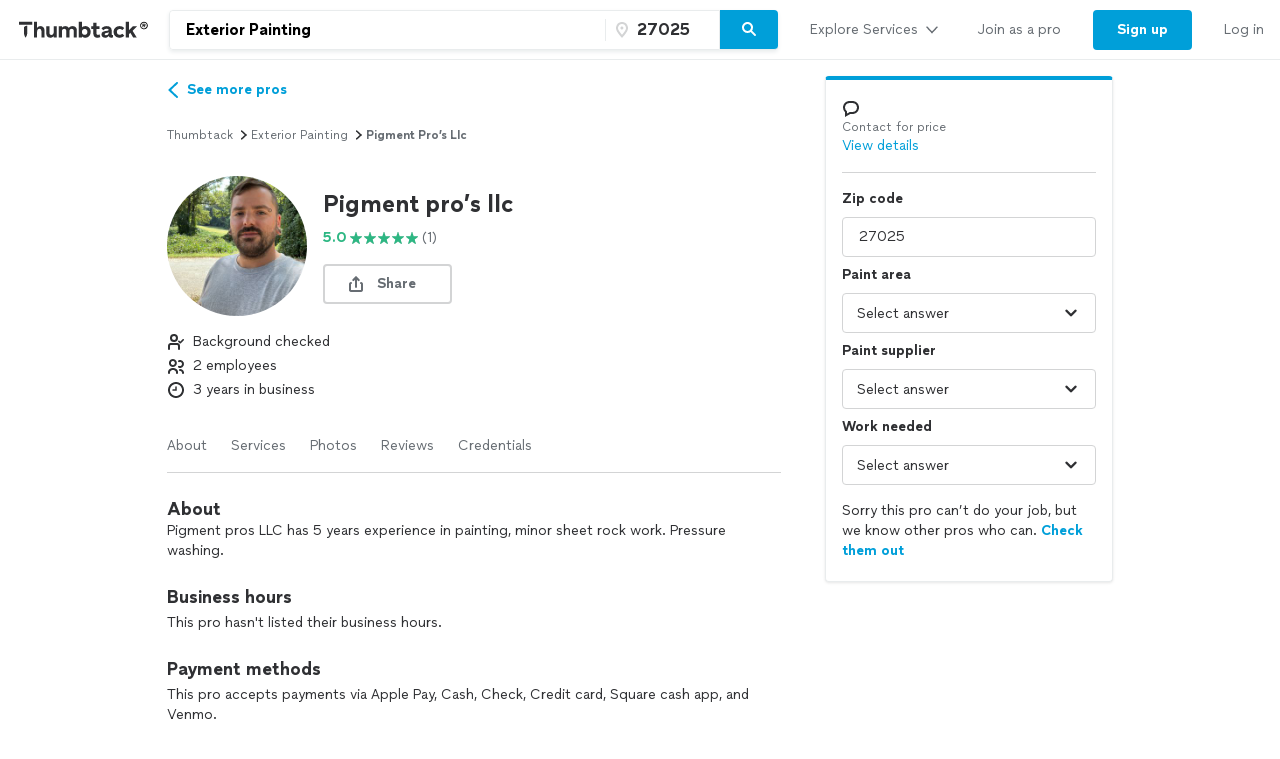

--- FILE ---
content_type: text/html; charset=UTF-8
request_url: https://www.thumbtack.com/va/axton/interior-painting/pigment-pros-llc/service/497746858155311109?category_pk=124332153761079733&search_query=124332153761079733&utm_latency_improvement_ff=true&utm_medium=partnership&utm_source=cma-onlineimage-seo&utm_tt_session=bbfe14b829d70b89f4610da6c3144cff4667a944462a83bed02722698f76184d&zip_code=27025
body_size: 34710
content:
<!DOCTYPE html><html lang="en"><head><meta http-equiv="Content-Type" content="text/html; charset=UTF-8"/><meta name="viewport" content="width=device-width, initial-scale=1"/><meta name="dropbox-domain-verification" content="0gjo970nvgw9"/><meta name="google-site-verification" content="ckQamNtnsr9kkzUxxQwqe2scPDni4dn9Qj59uY3bQA4"/><title>Pigment Pro’s Llc | Axton, VA | Thumbtack</title><meta property="fb:app_id" content="131357050011"/><meta name="description" content="Pigment pro’s llc provides Interior Painting, Exterior Painting, Popcorn Texture Removal services. See their reviews &amp; get quotes today."/><meta name="csrf-token" content="rX9QWDxRbzW6czBb_QkWkF7RM0vHm11PKe2v-leRP3A="/><link rel="preconnect" href="https://cdn.thumbtackstatic.com"/><link rel="dns-prefetch" href="https://cdn.thumbtackstatic.com"/><link rel="preload" as="font" type="font/woff2" crossorigin="true" href="https://fonts.thumbtack.com/thumbtack-rise/v10/ThumbtackRiseVF.woff2"/><meta property="og:type" content="website"/><meta property="og:site_name" content="Thumbtack"/><meta property="og:image" content="https://production-next-images-cdn.thumbtack.com/i/497746986602479627/desktop/standard/thumb"/><meta property="og:image:secure_url" content="https://production-next-images-cdn.thumbtack.com/i/497746986602479627/desktop/standard/thumb"/><meta name="twitter:card" content="summary_large_image"/><meta name="twitter:site" content="@thumbtack"/><meta name="twitter:title" content="Pigment Pro’s Llc | Axton, VA | Thumbtack"/><meta name="twitter:image" content="https://production-next-images-cdn.thumbtack.com/i/497746986602479627/desktop/standard/thumb"/><script src="https://optimizely.thumbtack.com/edge-client/v1/20611073899/21098500546" referrerPolicy="no-referrer-when-downgrade"></script><link rel="canonical" href="https://www.thumbtack.com/va/axton/interior-painting/pigment-pros-llc/service/497746858155311109"/><link rel="icon" href="https://cdn.thumbtackstatic.com/fe-assets-rr/components/global-head/logomark/black/transparent/fav.d9da1dd4b154406aa350a1e034634fd87bc6ac3d.ico"/><link rel="apple-touch-icon" href="https://cdn.thumbtackstatic.com/fe-assets-rr/components/global-head/logomark/white/black/152x152.880702ff3690a7770512ff10cdb66e3ff983db33.png"/><link rel="icon" type="image/png" href="https://cdn.thumbtackstatic.com/fe-assets-rr/components/global-head/logomark/black/transparent/32x32.afac72a6ab034377c2c1b07d5f816da0328a7ac4.png" sizes="32x32"/><link rel="icon" type="image/png" href="https://cdn.thumbtackstatic.com/fe-assets-rr/components/global-head/logomark/black/transparent/16x16.9bd42bff4c3dd590c09ec26bb6c4465b27b03274.png" sizes="16x16"/><link rel="manifest" href="/manifest.json"/><link rel="mask-icon" href="https://cdn.thumbtackstatic.com/fe-assets-rr/components/global-head/logomark/black/transparent/vector.image.7cf116cf71f0997204810a696dbc2861a9f77b66.svg" color="#2f3033"/><meta name="theme-color" content="#ffffff"/><script type="text/plain" id="cobalt-uri">https://app.thumbtack.com/graphql</script><script type="text/plain" id="cdn-asset-prefix">https://cdn.thumbtackstatic.com/fe-assets-rr/</script><link rel="stylesheet" media="all" href="https://cdn.thumbtackstatic.com/fe-assets-rr/es5/pages/instant-results-app/scripts/instant-results-cobalt-app-harness.60c7ef033b3493232952-v3.css.gz"/><script>window.global = window;</script><script>
            window.TT_CSRF_TOKEN = "rX9QWDxRbzW6czBb_QkWkF7RM0vHm11PKe2v-leRP3A=";
            window.TT_FB_KEY = "131357050011";
            window.TT_LABEL = "instantResultsCobaltAppRender";
            window.TT_GOOGLE_CLIENT_ID = "558942459212-62flp86vagt4ipqoeuv18ctg5l54m9h8.apps.googleusercontent.com";
            window.TT_IMAGE_CDN = "https://production-next-images-cdn.thumbtack.com";
            window.TT_RUN_ID = "4d4104648f4c590b";
            window.TT_BASE_URL = "";
        </script><script src="https://ajax.googleapis.com/ajax/libs/jquery/3.7.1/jquery.min.js" defer=""></script><script src="https://maps.googleapis.com/maps/api/js?key=AIzaSyB4iUy9MOuM544a7601MeeK5a5UUpnqYro&amp;libraries=geometry" defer=""></script><script src="https://maps.googleapis.com/maps/api/js?key=AIzaSyBMR8YQHwIRE7Au6OZ42uh0mkb7Yg0v55U&amp;libraries=places" defer=""></script><script src="https://cdn.thumbtackstatic.com/fe-assets-rr/es5/runtime.0a0553a211340b1841d4-v3.js.gz" defer=""></script><script src="https://cdn.thumbtackstatic.com/fe-assets-rr/es5/1.1.e8ad6cb8ef62a46b6b1a-v3.js.gz" defer=""></script><script src="https://cdn.thumbtackstatic.com/fe-assets-rr/es5/2.2.964dc4345fd91f7e7edf-v3.js.gz" defer=""></script><script src="https://cdn.thumbtackstatic.com/fe-assets-rr/es5/pages/instant-results-app/scripts/instant-results-cobalt-app-harness.47.60c7ef033b3493232952-v3.js.gz" defer=""></script><script>dataLayer = [{"cookieId":"kFfodfZuzquD7AfYDDPLuG5GASsIuEQdy8O7mi9Nzm8="}];(function(w,d,s,l,i){w[l]=w[l]||[];w[l].push({'gtm.start': new Date().getTime(),event:'gtm.js'});var f=d.getElementsByTagName(s)[0],j=d.createElement(s),dl=l!='dataLayer'?'&l='+l:'';j.defer=true;j.src='https://www.googletagmanager.com/gtm.js?id='+i+dl;f.parentNode.insertBefore(j,f);j.addEventListener('error', function() { w.gtm_script_failed = true; }, false);})(window,document,'script','dataLayer','GTM-N3FZSVQ');</script></head><body><div id="app-page-root"><div class="flex flex-column"><div class="" style="--menu-drawer-height:0px"><div></div><div class="_3s-a28Gq5wXUwViH951Y_k"><div class="dn l_db"><div class="z-5 relative _2-1CQfspmqxVQSN3cbwXp5"><div class="flex flex-grow-1 flex-shrink-1"><a class="flex items-center ph3" href="/" aria-label="Thumbtack Home"><svg class="black db" aria-label="logo" width="137" height="35" viewBox="0 0 137 35" fill="none"><path d="M135 0H0v35h135V0z" fill="#fff"></path><path d="M127.981 9.784c2.118 0 3.822 1.685 3.822 3.757 0 2.054-1.713 3.758-3.822 3.758-2.165 0-3.85-1.704-3.85-3.758 0-2.072 1.685-3.757 3.85-3.757zm0 6.686c1.611 0 2.901-1.308 2.901-2.929 0-1.63-1.29-2.92-2.901-2.92-1.649 0-2.938 1.29-2.938 2.92a2.914 2.914 0 0 0 2.938 2.93zm.221-4.688c.893 0 1.4.433 1.4 1.115 0 .57-.406.976-1.115 1.059l1.142 1.317h-.893l-1.059-1.308h-.341v1.308h-.746v-3.49h1.612zm-.01.654h-.856v.93h.856c.396 0 .645-.156.645-.47 0-.303-.249-.46-.645-.46z" fill="#000"></path><path fill-rule="evenodd" clip-rule="evenodd" d="M3 9.754h13.223v2.887H3V9.754zm4.969 5.485c.818-1.138 2.043-1.54 3.301-1.54h-.003v7.264a7.122 7.122 0 0 1-.956 3.567l-.693 1.2-.693-1.2a7.146 7.146 0 0 1-.956-3.567v-5.724zm22.313 6.327v-7.24h3.102v6.319c0 1.397.787 2.294 2.005 2.294 1.219 0 2.315-1.04 2.315-2.602v-6.01h3.102v11.19h-3.102v-1.349c-.955 1.112-2.29 1.56-3.46 1.56-2.386 0-3.96-1.678-3.96-4.162h-.002zm23.096-2.152c0-1.537 1.002-2.602 2.364-2.602l-.003.002h-.002c1.265 0 2.029.876 2.029 2.295v6.41h3.102V18.28c0-2.509-1.55-4.188-4.224-4.188-1.409 0-2.912.521-3.817 1.893-.645-1.183-1.91-1.893-3.58-1.893-1.334 0-2.576.518-3.362 1.68v-1.469h-3.103v11.215h3.103v-6.104c0-1.56 1.024-2.602 2.386-2.602 1.24 0 2.005.876 2.005 2.295v6.41h3.102v-6.103zm23.959 2.2v-4.566h-2.005v-2.72h2.005v-3.574h3.102v3.573h2.982v2.72h-2.982v3.952c0 1.325.407 1.822 1.455 1.822.526 0 1.216-.165 1.694-.403l.739 2.698c-.836.45-2.005.64-3.103.64-2.005 0-3.889-1.087-3.889-4.14h.002v-.001zm12.93-2.697c-2.719.354-4.795 1.04-4.795 3.43v.005c0 2.104 1.55 3.383 3.698 3.383 1.598 0 2.91-.685 3.603-1.844.168 1.254 1.17 1.797 2.483 1.797a6.86 6.86 0 0 0 1.647-.214v-2.531c-.12.025-.264.047-.407.047-.55 0-.811-.307-.811-1.065V18.28c0-2.72-2.194-4.188-4.915-4.188-2.029 0-4.034.85-5.37 2.248l1.886 1.962c1.025-1.087 2.338-1.537 3.388-1.537 1.146 0 1.932.447 1.932 1.087 0 .592-.835.876-2.338 1.065zm2.41 1.348v.425h-.001c0 1.608-1.074 2.508-2.577 2.508-.858 0-1.383-.404-1.383-1.018 0-.661.595-1.087 2.004-1.3 1.1-.165 1.695-.379 1.957-.615zm4.892-.355c0-3.43 2.529-5.818 6.181-5.818 1.719 0 3.412.71 4.51 2.059l-2.029 1.988c-.619-.687-1.55-1.161-2.434-1.161-1.766 0-2.959 1.23-2.959 2.934 0 1.822 1.264 2.91 2.934 2.91.977 0 1.789-.404 2.434-1.113l2.005 1.963c-.955 1.23-2.722 2.058-4.487 2.058-3.65 0-6.155-2.413-6.155-5.82zm-76.472-3.975c.835-1.301 2.124-1.845 3.388-1.845 2.46 0 4.034 1.752 4.034 4.307v7.12h-3.103v-6.292c0-1.466-.74-2.413-2.005-2.413-1.264 0-2.314 1.136-2.314 2.791v5.915h-3.103V9.754h3.103v6.18zm48.22-1.845c-1.335 0-2.552.497-3.411 1.372V9.754h-3.103v15.764h3.103v-1.16c.857.851 2.076 1.372 3.412 1.372 3.174 0 5.345-2.461 5.345-5.82 0-3.358-2.195-5.818-5.345-5.818v-.002zm-.644 8.779c-1.6 0-2.767-1.161-2.767-2.98 0-1.727 1.169-2.959 2.767-2.959 1.598 0 2.743 1.23 2.743 2.98s-1.121 2.959-2.743 2.959zm44.238-4.567l3.96-3.974.002-.001H121l-4.461 4.399 4.199 6.79h-3.531l-2.815-4.66-1.481 1.467v3.195h-3.102V9.754h3.102v8.548z" fill="currentColor"></path></svg></a><div class="flex pr3 items-center flex-1"><div class="w-100 _30eTkI-OsqyFH6wLNJaWQt"><div class="relative w-100"><form action="#" class="_2Ye5cwWyQAknxKhn53DaQg flex br2 _1b4Gv2GmnBqhKx33BEoc1z" id=""><div id="dropdown-wrapper" class="_3ytJhj7qR5W3BsNJd6quqr flex flex-1 relative ba pr1 b-gray-300 _36AxNq4YV48yyqnN4sPLG_ _1idrGGw-nf45Bm_4JKysyG"><div class="flex flex-1 relative w-100"><input aria-label="Search on Thumbtack" role="combobox" aria-controls="search-dropdown-dweb" aria-expanded="false" class="flex-1 bn pl3 pr2 br-left br2 truncate bg-white b" data-test="search-input" placeholder="Describe your project or problem" value="Exterior Painting"/><div class="_6R0LFEiACXfOEgrEoBbNZ dn absolute overflow-hidden ba b-gray-300 br2 br-bottom w-100"><ol tabindex="-1" class="E5AkvFQ2Gl7-2lvsPDDXY bg-white dn" data-test="api-search-dropdown" id="search-dropdown-dweb" role="listbox"><li class="H3OTPzo9ChlUT-QDZrjmn"><div class="pv2 ph3">No results to show.</div></li></ol></div></div><div class="_1slXHcJ030mD9o37KyEjhJ flex relative"><div class="_12MaYGHCsoDSPt28IV29-v absolute left1"><svg class="flex flex-shrink-0 gray" height="18" width="18" fill="currentColor" viewBox="0 0 18 18" xmlns="http://www.w3.org/2000/svg"><path d="M3.002 7.25c0 3.248 4.342 7.756 5.23 8.825l.769.925.769-.926c.888-1.068 5.234-5.553 5.234-8.824C15.004 4.145 13 1 9.001 1c-3.999 0-6 3.145-6 6.25zm1.994 0C4.995 5.135 6.175 3 9 3s4.002 2.135 4.002 4.25c0 1.777-2.177 4.248-4.002 6.59C7.1 11.4 4.996 9.021 4.996 7.25zM8.909 5.5c-.827 0-1.5.673-1.5 1.5s.673 1.5 1.5 1.5 1.5-.673 1.5-1.5-.673-1.5-1.5-1.5z"></path></svg></div><input name="zip_code" aria-label="Zip code" aria-invalid="false" placeholder="" class="D66bR6TRsCvqvELqhyq1d black w-100 flex-1 bn bg-white b" pattern="[0-9]*" inputMode="numeric" maxLength="5" autoComplete="postal-code" value="27025"/></div></div><button class="SjZwUe8kVcCmjcBpY9kbw relative br-right pv2 bb b-gray-300" data-test="search-button" aria-label="Search" type="button"><span class="flex relative"><span class="flex flex-column w-100"><svg height="18" width="18" fill="currentColor" viewBox="0 0 18 18" xmlns="http://www.w3.org/2000/svg"><path d="M7.5 2C10.532 2 13 4.467 13 7.5c0 1.156-.36 2.229-.972 3.114l3.679 3.679a.999.999 0 11-1.414 1.414l-3.68-3.679A5.46 5.46 0 017.5 13 5.506 5.506 0 012 7.5C2 4.467 4.468 2 7.5 2zm0 2C5.57 4 4 5.57 4 7.5S5.57 11 7.5 11 11 9.43 11 7.5 9.43 4 7.5 4z"></path></svg></span></span></button></form></div></div></div></div><div class="flex items-center overflow-hidden"><div class="n5htGiQZK5WnVfSax4XaB flex items-end" data-testid="global-header__link-bar"><div class="_3Bky1EJO7YzaUSUmUjWFmJ"><a href="#" class="_1hztl8i7BAOyKSlx_aNQ_J" tabindex="0"><div class="_3iW9xguFAEzNAGlyAo5Hw7 flex items-center w-100"><div class="flex justify-between w-100 aligns-center">Explore Services<!-- --> <svg style="height:20px" height="28" width="28" fill="currentColor" viewBox="0 0 28 28" xmlns="http://www.w3.org/2000/svg"><path d="M6.354 10.764L14 19l7.689-8.275a1 1 0 00-1.342-1.482L14 16 7.715 9.301A1.026 1.026 0 007 9a1 1 0 00-1 1c0 .306.151.537.354.764z"></path></svg></div></div></a><div class="flex h-100"><a href="/pro" class="_1hztl8i7BAOyKSlx_aNQ_J" tabindex="0"><div class="_3iW9xguFAEzNAGlyAo5Hw7 flex items-center ">Join as a pro</div></a></div><a href="/register" class="_3VKreK7_-g0-GucfOboueS" tabindex="0"><button class="_1iRY-9hq7N_ErfzJ6CdfXn _1tlpLaoUK7a_PQW-aKoCBH lYqZw5xkmsz9V5HDBOE1H h-O9y7j0D0QMwyqxaAroJ wjTrnvVsQwE2NB3zXK-jv" type="button"><span class="_2CV_W3BKnouk-HUw1DACuL _2XyE9JfxxR6azM3ZzzqW5-">Sign up</span></button></a><a href="/login" class="_1hztl8i7BAOyKSlx_aNQ_J" tabindex="0"><div class="_3iW9xguFAEzNAGlyAo5Hw7 flex items-center ">Log in</div></a></div></div></div></div></div><div class="l_dn"><div class="z-5 relative _2-1CQfspmqxVQSN3cbwXp5"><button type="button" aria-label="Open Thumbtack navigation" class="_2gd24_U0YD-0g0Z5kwOYTx flex items-center pl3 bn"><svg class="blue db" aria-label="logo" width="49" height="46" viewBox="0 0 49 46" fill="currentColor"><path fill-rule="evenodd" clip-rule="evenodd" d="M0 26c0 11.045 8.955 20 20 20 11.046 0 20-8.955 20-20 0-11.046-8.954-20-20-20C8.955 6 0 14.954 0 26z"></path><path fill-rule="evenodd" clip-rule="evenodd" d="M29.773 21.061H10.227v-4.447h19.546v4.447zm-8.774 17.51a10.313 10.313 0 0 0 1.378-5.152V22.932c-1.812 0-3.574.58-4.754 2.223v8.264c0 1.808.476 3.585 1.379 5.151L20 40.302 21 38.57z" fill="#fff"></path><path d="M44.66 5.65c2.3 0 4.15 1.83 4.15 4.08 0 2.23-1.86 4.08-4.15 4.08-2.35 0-4.18-1.85-4.18-4.08 0-2.25 1.83-4.08 4.18-4.08zm0 7.26c1.75 0 3.15-1.42 3.15-3.18 0-1.77-1.4-3.17-3.15-3.17-1.79 0-3.19 1.4-3.19 3.17 0 1.76 1.4 3.18 3.19 3.18zm.24-5.09c.97 0 1.52.47 1.52 1.21 0 .62-.44 1.06-1.21 1.15l1.24 1.43h-.97l-1.15-1.42h-.37v1.42h-.81V7.82h1.75zm-.01.71h-.93v1.01h.93c.43 0 .7-.17.7-.51 0-.33-.27-.5-.7-.5z" fill="#2F3033"></path></svg></button><div class="flex pr3 items-center flex-1"><div class="w-100 _30eTkI-OsqyFH6wLNJaWQt"><div class="m_dn"><button type="button" class="KOpPxQvRTLZHWwwI-dzcT w-100 bn pa0 bg-white" data-test="search-input"><span class="_2ZHidtasjCwJChC4mgHbSj flex items-center br2 w-100 pt0 pb0 pl0 ba b-gray-300 bg-white black"><svg class="Dh6gF982TyCTT131fvz3W flex-shrink-0 gray" height="18" width="18" fill="currentColor" viewBox="0 0 18 18" xmlns="http://www.w3.org/2000/svg"><path d="M7.5 2C10.532 2 13 4.467 13 7.5c0 1.156-.36 2.229-.972 3.114l3.679 3.679a.999.999 0 11-1.414 1.414l-3.68-3.679A5.46 5.46 0 017.5 13 5.506 5.506 0 012 7.5C2 4.467 4.468 2 7.5 2zm0 2C5.57 4 4 5.57 4 7.5S5.57 11 7.5 11 11 9.43 11 7.5 9.43 4 7.5 4z"></path></svg><span class="truncate"><span class="b flex"><span class="truncate">Exterior Painting</span><span class="flex-shrink-0"> • <!-- -->27025</span></span></span></span></button><div role="dialog" aria-label="Search on Thumbtack" tabindex="-1"><div class="_12B60i1ng6gs1sjZBHZi-j"><div class="bg-white vh-100 flex flex-column w-100"><div class="relative w-100"><form action="#" class="flex flex-column w-100" id=""><div id="" class="qx_pSqVJWeXYEeK_4W_zB top0 z-1 bg-white flex flex-column"><div class="order-1"><div class="ml4 pr3 bb b-gray-300 flex flex-column"><div class="flex items-center w-100"><div class="flex items-center w-100"><svg class="gray" height="18" width="18" fill="currentColor" viewBox="0 0 18 18" xmlns="http://www.w3.org/2000/svg"><path d="M7.5 2C10.532 2 13 4.467 13 7.5c0 1.156-.36 2.229-.972 3.114l3.679 3.679a.999.999 0 11-1.414 1.414l-3.68-3.679A5.46 5.46 0 017.5 13 5.506 5.506 0 012 7.5C2 4.467 4.468 2 7.5 2zm0 2C5.57 4 4 5.57 4 7.5S5.57 11 7.5 11 11 9.43 11 7.5 9.43 4 7.5 4z"></path></svg><input aria-label="Search on Thumbtack" placeholder="Describe your project or problem" class="YdNtaM9KrRAUkXtbjr2-v b-none ph2 pv3 flex-1" value="Exterior Painting"/><button class="_3HFh8Wm0kL8FRvqW7u0LOA oziLwpf7_j04Gn0rO8agx _3f1cQynan0nwru5SDZ8GKR" type="button"><svg class="ml1 db" height="18" width="18" fill="currentColor" viewBox="0 0 18 18" xmlns="http://www.w3.org/2000/svg"><path d="M4.771 3.357L9.013 7.6l4.244-4.242a1 1 0 111.414 1.414l-4.243 4.242 4.243 4.244a1 1 0 01-1.414 1.414l-4.244-4.243-4.242 4.243a1 1 0 01-1.414-1.414L7.6 9.013 3.357 4.771a1 1 0 011.414-1.414z"></path></svg></button></div></div></div><div class="bb b-gray-300 flex flex-column"><div class="hwSNIsLvEBbT7fjMh1yPR pl4 pr3"><div class="flex items-center"><svg class="gray" height="18" width="18" fill="currentColor" viewBox="0 0 18 18" xmlns="http://www.w3.org/2000/svg"><path d="M3.002 7.25c0 3.248 4.342 7.756 5.23 8.825l.769.925.769-.926c.888-1.068 5.234-5.553 5.234-8.824C15.004 4.145 13 1 9.001 1c-3.999 0-6 3.145-6 6.25zm1.994 0C4.995 5.135 6.175 3 9 3s4.002 2.135 4.002 4.25c0 1.777-2.177 4.248-4.002 6.59C7.1 11.4 4.996 9.021 4.996 7.25zM8.909 5.5c-.827 0-1.5.673-1.5 1.5s.673 1.5 1.5 1.5 1.5-.673 1.5-1.5-.673-1.5-1.5-1.5z"></path></svg><input name="zip_code" aria-label="Zip code" placeholder="Zip code" pattern="[0-9]*" inputMode="numeric" maxLength="5" autoComplete="postal-code" class="YdNtaM9KrRAUkXtbjr2-v b-none ph2 pv3 flex-1" value="27025"/></div></div></div></div><div class="_3iW9xguFAEzNAGlyAo5Hw7"><div class="flex justify-between pt4 pr3 pb2 pl4"><button class="_3HFh8Wm0kL8FRvqW7u0LOA QlfvIEa54lks6MTiqiMRu _3f1cQynan0nwru5SDZ8GKR" type="button">Cancel</button><button class="_3HFh8Wm0kL8FRvqW7u0LOA QlfvIEa54lks6MTiqiMRu _3f1cQynan0nwru5SDZ8GKR" type="submit">Search</button></div></div></div><ol tabindex="-1" class="E5AkvFQ2Gl7-2lvsPDDXY bg-white dn" data-test="api-search-dropdown"><li class="H3OTPzo9ChlUT-QDZrjmn"><div class="_3KQXK93JPAdhbvF959VrRY ml4 pr4 bb b-gray-300">No results to show.</div></li></ol></form></div></div></div></div></div><div class="dn m_flex"><div class="relative w-100"><form action="#" class="_2Ye5cwWyQAknxKhn53DaQg flex br2 _1b4Gv2GmnBqhKx33BEoc1z" id=""><div id="dropdown-wrapper" class="_3ytJhj7qR5W3BsNJd6quqr flex flex-1 relative ba pr1 b-gray-300 _36AxNq4YV48yyqnN4sPLG_"><div class="flex flex-1 relative w-100"><input aria-label="Search on Thumbtack" role="combobox" aria-controls="search-dropdown-dweb" aria-expanded="false" class="flex-1 bn pl3 pr2 br-left br2 truncate bg-white b" data-test="search-input" placeholder="Describe your project or problem" value="Exterior Painting"/><div class="_6R0LFEiACXfOEgrEoBbNZ dn absolute overflow-hidden ba b-gray-300 br2 br-bottom w-100"><ol tabindex="-1" class="E5AkvFQ2Gl7-2lvsPDDXY bg-white dn" data-test="api-search-dropdown" id="search-dropdown-dweb" role="listbox"><li class="H3OTPzo9ChlUT-QDZrjmn"><div class="pv2 ph3">No results to show.</div></li></ol></div></div><div class="_1slXHcJ030mD9o37KyEjhJ flex relative"><div class="_12MaYGHCsoDSPt28IV29-v absolute left1"><svg class="flex flex-shrink-0 gray" height="18" width="18" fill="currentColor" viewBox="0 0 18 18" xmlns="http://www.w3.org/2000/svg"><path d="M3.002 7.25c0 3.248 4.342 7.756 5.23 8.825l.769.925.769-.926c.888-1.068 5.234-5.553 5.234-8.824C15.004 4.145 13 1 9.001 1c-3.999 0-6 3.145-6 6.25zm1.994 0C4.995 5.135 6.175 3 9 3s4.002 2.135 4.002 4.25c0 1.777-2.177 4.248-4.002 6.59C7.1 11.4 4.996 9.021 4.996 7.25zM8.909 5.5c-.827 0-1.5.673-1.5 1.5s.673 1.5 1.5 1.5 1.5-.673 1.5-1.5-.673-1.5-1.5-1.5z"></path></svg></div><input name="zip_code" aria-label="Zip code" aria-invalid="false" placeholder="" class="D66bR6TRsCvqvELqhyq1d black w-100 flex-1 bn bg-white b" pattern="[0-9]*" inputMode="numeric" maxLength="5" autoComplete="postal-code" value="27025"/></div></div><button class="SjZwUe8kVcCmjcBpY9kbw relative br-right pv2 bb b-gray-300" data-test="search-button" aria-label="Search" type="button"><span class="flex relative"><span class="flex flex-column w-100"><svg height="18" width="18" fill="currentColor" viewBox="0 0 18 18" xmlns="http://www.w3.org/2000/svg"><path d="M7.5 2C10.532 2 13 4.467 13 7.5c0 1.156-.36 2.229-.972 3.114l3.679 3.679a.999.999 0 11-1.414 1.414l-3.68-3.679A5.46 5.46 0 017.5 13 5.506 5.506 0 012 7.5C2 4.467 4.468 2 7.5 2zm0 2C5.57 4 4 5.57 4 7.5S5.57 11 7.5 11 11 9.43 11 7.5 9.43 4 7.5 4z"></path></svg></span></span></button></form></div></div></div></div><div class="flex items-center"><div class="_3VGbA-aOhTlHiUmcFEBQs5 truncate"></div></div><button type="button" aria-label="Open Thumbtack mobile menu" class="_2gd24_U0YD-0g0Z5kwOYTx flex items-center bn"><svg class="black" height="28" width="28" fill="currentColor" viewBox="0 0 28 28" xmlns="http://www.w3.org/2000/svg"><path d="M23 13H5a1 1 0 100 2h18a1 1 0 100-2zm0 7H5a1 1 0 100 2h18a1 1 0 100-2zM5 8h18a1 1 0 100-2H5a1 1 0 100 2z"></path></svg></button></div><div class="w-100"><div class="flex flex-column absolute left0 w-100 bg-white br b-gray-300 z-4 zsNbXZErj_dKlDO3H2U68 top0"><div class="flex flex-column overflow-y-auto"><div class="_3Bky1EJO7YzaUSUmUjWFmJ _25XAps3fk0tceu27WA2fgN"><a href="#" class="_2GEiUYj5l4fECdkHOqySP" tabindex="0"><div class="ym56h8UgPh0EwJ3dztZkK flex items-center w-100"><div class="flex justify-between w-100 aligns-center">Explore Services<!-- --> <svg class="h2" height="28" width="28" fill="currentColor" viewBox="0 0 28 28" xmlns="http://www.w3.org/2000/svg"><path d="M10.764 21.646L19 14l-8.275-7.689a1 1 0 00-1.482 1.342L16 14l-6.699 6.285c-.187.2-.301.435-.301.715a1 1 0 001 1c.306 0 .537-.151.764-.354z"></path></svg></div></div></a><div class=""><a href="/pro" class="_2GEiUYj5l4fECdkHOqySP" tabindex="0"><div class="ym56h8UgPh0EwJ3dztZkK flex items-center ">Join as a pro</div></a></div><a href="/register" class="_2GEiUYj5l4fECdkHOqySP" tabindex="0"><div class="ym56h8UgPh0EwJ3dztZkK flex items-center ">Sign up</div></a><a href="/login" class="_2GEiUYj5l4fECdkHOqySP" tabindex="0"><div class="ym56h8UgPh0EwJ3dztZkK flex items-center ">Log in</div></a></div></div></div></div></div></div><div class="_1qzIz8zFZyTEa_I4POVAtV _1VW-y_0Byhxx_wgawvbqWQ"><div class="_3s7PfzHPTcfTAVabQOJenv tp-body-2 _1b3ssR0uodtW6M-60gaxiv _8-3mQfwNDiyB7E_5iesdC"><div class="_1trnJKTGTBB6wMNLDoAL8e" tabindex="0"><svg width="16" height="16" viewBox="0 0 16 16"><path d="M15.88 15.294c.17.169.15.442-.03.593-.2.16-.49.15-.67-.028L7.99 8.584.82 15.859c-.17.178-.47.188-.67.028a.38.38 0 0 1-.15-.311.42.42 0 0 1 .11-.282L7.32 7.99.12.706A.4.4 0 0 1 .15.114c.2-.16.49-.151.67.028l7.19 7.275L15.18.142c.17-.18.47-.188.67-.028.1.075.15.188.15.31 0 .104-.04.207-.11.282L8.68 8.01l7.2 7.284z" fill-rule="evenodd"></path></svg></div></div></div><div><div class="_2QoW2cAQH-3DHSIFbNWf7J"><div class="m_flex"><div class="m_flex-1"><div class="_3wHgPOkzKBz_8sS6pbeIee"><div class="GWXr4TiTKbdtYd7P23DsW"><div class="_3iW9xguFAEzNAGlyAo5Hw7 b mt3 -ml2"><a href="/instant-results/?category_pk=124332153761079733&amp;zip_code=27025"><span class=" b inline-flex items-center ph0"><svg height="28" width="28" fill="currentColor" viewBox="0 0 28 28" xmlns="http://www.w3.org/2000/svg"><path d="M17.236 21.646L9 14l8.275-7.689a1 1 0 011.482 1.342L12 14l6.699 6.285c.187.2.301.435.301.715a1 1 0 01-1 1c-.306 0-.537-.151-.764-.354z"></path></svg>See more pros</span></a></div></div></div><main class="_3btms82QqIUAY5v9iZhkM8"><section class="_3Iar9IhQPDKI2mhptsY3Aq _1m2bXSXOIxsqyRgu48Qlxx"><nav aria-label="Breadcrumb"><ol class="_178AiGzmuR43MQQ1DfV4B9 flex flex-wrap items-center ttc"><li class="_2O0VNj92ijXxbndHuAiKIZ"><a class="_3HFh8Wm0kL8FRvqW7u0LOA oziLwpf7_j04Gn0rO8agx _3f1cQynan0nwru5SDZ8GKR" href="/" target="_self">Thumbtack</a></li><svg height="14" width="14" fill="currentColor" viewBox="0 0 14 14" xmlns="http://www.w3.org/2000/svg"><path d="M5.26 11.391L10.112 7l-4.88-4.425a.778.778 0 00-1.153 1.043L7.777 7l-3.655 3.333a.798.798 0 00-.234.556c0 .43.348.778.778.778.238 0 .417-.118.594-.276z"></path></svg><li class="_2O0VNj92ijXxbndHuAiKIZ"><a class="_3HFh8Wm0kL8FRvqW7u0LOA oziLwpf7_j04Gn0rO8agx _3f1cQynan0nwru5SDZ8GKR" href="/k/exterior-painting/near-me" target="_self">exterior painting</a></li><svg height="14" width="14" fill="currentColor" viewBox="0 0 14 14" xmlns="http://www.w3.org/2000/svg"><path d="M5.26 11.391L10.112 7l-4.88-4.425a.778.778 0 00-1.153 1.043L7.777 7l-3.655 3.333a.798.798 0 00-.234.556c0 .43.348.778.778.778.238 0 .417-.118.594-.276z"></path></svg><li class="_2O0VNj92ijXxbndHuAiKIZ"><p class="dib pa0 ma0 bn black-300">Pigment pro’s llc</p></li></ol></nav></section><section id="ServicePageHeaderSection" class="_3Iar9IhQPDKI2mhptsY3Aq _1m2bXSXOIxsqyRgu48Qlxx"><div><div class="flex"><div class="flex-none"><div class="dn s_db"><div><div class="relative"><div class=""><div class="_2WmH58pK93jhKXe1BI4Wjx yhH_rz92deqOThm9o4LL-" style="width:140px;height:140px"><picture class="_2mEwX6jAutzMTyfCwOOicN _25kPoW8DTEftWz6UQMfSUX"><img sizes="0px" height="140px" alt="" style="object-fit:cover;object-position:center" fetchpriority="auto" class="_2B_sGcILtWesiaVNU0Z5jI"/></picture><noscript><img src="https://production-next-images-cdn.thumbtack.com/i/497746986602479627/width/1024/aspect/1-1.jpeg" alt=""/></noscript></div></div></div></div></div><div class="s_dn"><div><div class="relative"><div class=""><div class="_2WmH58pK93jhKXe1BI4Wjx _1gTAu2n3xma4WKJralpAUC" style="width:100px;height:100px"><picture class="_2mEwX6jAutzMTyfCwOOicN _25kPoW8DTEftWz6UQMfSUX"><img sizes="0px" height="100px" alt="" style="object-fit:cover;object-position:center" fetchpriority="auto" class="_2B_sGcILtWesiaVNU0Z5jI"/></picture><noscript><img src="https://production-next-images-cdn.thumbtack.com/i/497746986602479627/width/1024/aspect/1-1.jpeg" alt=""/></noscript></div></div></div></div></div></div><div class="flex flex-column flex-grow-1 justify-center pl3 _3DIhyKTpdNk4uUJP2nfkFi"><h1 class="_12wYaG-o014wtJksrH2I__ _23PifmaL2cIG8rDO-YARRs">Pigment pro’s llc</h1><div class="mt1"><div class="flex flex-column s_flex-row s_flex-wrap s_items-center mt1"><p class="_3iW9xguFAEzNAGlyAo5Hw7"><button class="_3HFh8Wm0kL8FRvqW7u0LOA _2qwYYdaSSlBVaDL-UV_fNF _3f1cQynan0nwru5SDZ8GKR" type="button"><div class="hideAbove320px"><div class="flex items-center undefined"><div class="flex mr1 b flex-shrink-0 flex-grow-0 green"><p class="_3iW9xguFAEzNAGlyAo5Hw7">5.0</p></div><svg class="flex mr1 green flex-shrink-0 flex-grow-0" height="14" width="14" fill="currentColor" viewBox="0 0 14 14" xmlns="http://www.w3.org/2000/svg"><path d="M8.627 5.246L7.342 1.258a.356.356 0 00-.684 0L5.373 5.244l-4.015.049c-.346.004-.489.466-.212.682l3.222 2.513-1.197 4.018c-.103.345.272.63.553.421L7 10.494l3.276 2.435c.282.209.656-.076.553-.422L9.632 8.49l3.222-2.513c.277-.216.134-.677-.211-.682l-4.016-.048z"></path></svg><p class="_3iW9xguFAEzNAGlyAo5Hw7 flex items-center black-300 flex-shrink-0 flex-grow-0">(1)</p></div></div><div class="hideAtOrBelow320px"><div class="flex items-center undefined"><div class="flex mr1 b flex-shrink-0 flex-grow-0 green"><p class="_3iW9xguFAEzNAGlyAo5Hw7">5.0</p></div><div class="flex mr1 flex-shrink-0 flex-grow-0"><div class="_3KnZWyJwfDmkJ4KYbwOgwC W6KPYNNJfiTt89nur-JuE" data-star="5" aria-label="5 stars out of 5 star rating" role="img"></div></div><p class="_3iW9xguFAEzNAGlyAo5Hw7 flex items-center black-300 flex-shrink-0 flex-grow-0">(1)</p></div></div></button></p></div><div class="flex flex-column s_flex-row s_flex-wrap s_items-center"><div class="dn m_flex m_flex-wrap"></div></div></div><div class="dn m_db mt3"><button class="_1iRY-9hq7N_ErfzJ6CdfXn _1tlpLaoUK7a_PQW-aKoCBH lYqZw5xkmsz9V5HDBOE1H _2chpdKY5BOd7HkeaV-PEIv wjTrnvVsQwE2NB3zXK-jv" aria-label="share button" type="button"><span class="_2CV_W3BKnouk-HUw1DACuL _2XyE9JfxxR6azM3ZzzqW5-"><span class="_2YwXOO7ccSGEpGGUuW_GPF"><span class="_19X76u6MEb-RgTX9GQ2cqn _2iavUCCPE7MbPK5dsNXjUY"><svg height="18" width="18" fill="currentColor" viewBox="0 0 18 18" xmlns="http://www.w3.org/2000/svg"><path d="M13.018 8c0 .552.43 1 .982 1v6H4V9a1 1 0 000-2c-1.103 0-2 .897-2 2v6c0 1.103.897 2 2 2h10c1.104 0 2-.897 2-2V9c0-1.103-.896-2-2-2a.985.985 0 00-.982 1zM7.007 5.821L8 4.828v7.131a1 1 0 102 0V4.828l.993.993a.997.997 0 001.414 0 1 1 0 000-1.414L9 1 5.593 4.407a1 1 0 001.414 1.414z"></path></svg></span>Share<span class="_19X76u6MEb-RgTX9GQ2cqn _1nTSgQ-D9WnB5O9rGFOvRM"></span></span></span></button></div></div></div><div class="flex flex-column m_dn"></div><div class="mt3"><div><div class="flex items-center mb1"><div class="flex items-center mr2"><svg height="18" width="18" fill="currentColor" viewBox="0 0 18 18" xmlns="http://www.w3.org/2000/svg"><path d="M10 10a3 3 0 013 3v3a1 1 0 11-2 0v-3a1 1 0 00-1-1H4a1 1 0 00-.993.883L3 13v3a1 1 0 11-2 0v-3l.005-.176A3 3 0 014 10h6zm6.78-3.78a.75.75 0 010 1.06l-3 3a.75.75 0 01-1.06 0l-1.5-1.5a.75.75 0 011.06-1.06l.97.97 2.47-2.47a.75.75 0 011.06 0zM7 1a4 4 0 110 8 4 4 0 010-8zm0 2a2 2 0 100 4 2 2 0 000-4z"></path></svg></div><p class="_3iW9xguFAEzNAGlyAo5Hw7">Background checked</p></div><div class="flex items-center mb1"><div class="flex items-center mr2"><svg height="18" width="18" fill="currentColor" viewBox="0 0 18 18" xmlns="http://www.w3.org/2000/svg"><path d="M13 12a1 1 0 100 2c1.104 0 2 .757 2 1.688V16a1 1 0 102 0v-.312C17 13.654 15.206 12 13 12zm4-5a4.004 4.004 0 00-5.336-3.771 1 1 0 00.672 1.885 2 2 0 110 3.772 1 1 0 00-.672 1.885A4.004 4.004 0 0017 7zM5.863 4c1.103 0 2 .896 2 2 0 1.103-.897 2-2 2-1.102 0-2-.897-2-2 0-1.104.898-2 2-2zm0 6c2.206 0 4-1.794 4-4s-1.794-4-4-4-4 1.794-4 4 1.794 4 4 4zM6 11c-2.757 0-5 1.826-5 4.071V16a1 1 0 102 0v-.929C3 13.948 4.374 13 6 13s3 .948 3 2.071V16a1 1 0 102 0v-.929C11 12.826 8.757 11 6 11z"></path></svg></div><p class="_3iW9xguFAEzNAGlyAo5Hw7">2 employees</p></div><div class="flex items-center mb1"><div class="flex items-center mr2"><svg height="18" width="18" fill="currentColor" viewBox="0 0 18 18" xmlns="http://www.w3.org/2000/svg"><path d="M9 5.25a.75.75 0 00-.75.75v2.25H6a.75.75 0 000 1.5h3.75V6A.75.75 0 009 5.25zM9 15c-3.309 0-6-2.691-6-6s2.691-6 6-6c3.31 0 6 2.691 6 6s-2.69 6-6 6zM9 1C4.589 1 1 4.589 1 9s3.589 8 8 8 8-3.589 8-8-3.589-8-8-8z"></path></svg></div><p class="_3iW9xguFAEzNAGlyAo5Hw7">3 years in business</p></div></div></div></div></section><section class="_3Iar9IhQPDKI2mhptsY3Aq m_dn pt2 _2s8N3l9aLoCwcCI82cXnvi"><div class=""><div class="_3iW9xguFAEzNAGlyAo5Hw7"><div class="grid"><div class="col-12"><div class=""><div class="flex flex-column items-start"><div class="flex flex-row items-center b"><svg class="undefined " height="18" width="18" fill="currentColor" viewBox="0 0 18 18" xmlns="http://www.w3.org/2000/svg"><path d="M7.5 3C5.02 3 3 5.02 3 7.5a4.49 4.49 0 001.637 3.473l.363.3v2.296l2.769-1.572.245.004H10.5c2.481 0 4.5-2.02 4.5-4.5C15 5.02 12.981 3 10.5 3h-3zM3 17.002V12.19A6.477 6.477 0 011 7.5C1 3.917 3.916 1 7.5 1h3C14.084 1 17 3.916 17 7.5c0 3.585-2.916 6.502-6.5 6.502H8.239l-5.239 3z"></path></svg></div><div class="normal black-300 tp-body-3">Contact for price</div></div></div><button class="_3HFh8Wm0kL8FRvqW7u0LOA QlfvIEa54lks6MTiqiMRu _3f1cQynan0nwru5SDZ8GKR" type="button"><div class="flex items-center"><span>View details</span></div></button></div></div><div class="mt3"><hr class="_3m7R873owUGW4lZBnmxa61"/></div><div class="flex flex-column QxyNgHXTEgkoYezzW0ksb mt3 _3L9JSlFmKEpqWpm0-OsQtW"><div class="relative s_static"><label for="397350991697616913" class="b mb2 db tp-body-2">Zip code</label><div class=""><form id=""><div class="_3sVWix2Rl9SVKK2_CV-T0r _3MYmW1-w1De60YxUzwwxt8"><input class="crCq8jpq-4AG6H9sYAY46 _3WNLWtUtNOAF9UcSp75Bq1" placeholder="Zip code" type="text" id="397350991697616913" inputMode="numeric" pattern="[0-9]*" value="27025"/><div class="_29sH3C5beL-bg1SYlFZN3Q _1dg6-EShUnV4WPI2rQfRKQ _2fDRtECZUW0zIHQOiVPSKx _1SJe8bsBmJ6LYppbxf9Ad"></div></div></form></div></div><div class="relative s_static"><label for="462401034249183241" class="b mb2 db tp-body-2">Paint area</label><div class="IVJGTpFpoQUO1OvVF0Xv8 _1ryDEklkSxhH2tfSXUxnKA"><select class="_2pQQAPqQOJhFxG4RVM0pdm _368tDRyBdgP-DHJYcwhObJ _3ze-HnjY2jNzNr-DTajh_f _2x4CFm9kyk82iDkQLf9uWV NfIlAX6oeW-sJK4IZPk2d" id="462401034249183241"><option value="" selected="">Select answer</option><option value="389251051370012683">Less than 500 sq ft</option><option value="389251051461844995">500 - 1,000 sq ft</option><option value="389251051551178753">1,000 - 1,500 sq ft</option><option value="389251051647655937">1,500 - 2,000 sq ft</option><option value="389251051738701827">2,000 - 2,500 sq ft</option><option value="389251051839750156">2,500 - 3,000 sq ft</option><option value="389251051930837002">More than 3,000 sq ft</option></select><svg viewBox="0 0 24 24" width="18" height="18" class="_3qCFRgHj-7BB35Dmvle1IQ" stroke="#2f3033" stroke-width="3" fill="none" stroke-linecap="round" stroke-linejoin="round"><polyline points="6 9 12 15 18 9"></polyline></svg></div></div><div class="relative s_static"><label for="478140379180711953" class="b mb2 db tp-body-2">Paint supplier</label><div class="IVJGTpFpoQUO1OvVF0Xv8 _1ryDEklkSxhH2tfSXUxnKA"><select class="_2pQQAPqQOJhFxG4RVM0pdm _368tDRyBdgP-DHJYcwhObJ _3ze-HnjY2jNzNr-DTajh_f _2x4CFm9kyk82iDkQLf9uWV NfIlAX6oeW-sJK4IZPk2d" id="478140379180711953"><option value="" selected="">Select answer</option><option value="478140365302644739">I will buy the paint myself</option><option value="478140371271958541">I’d like the professional to provide the paint</option><option value="478140377284837377">Not sure</option></select><svg viewBox="0 0 24 24" width="18" height="18" class="_3qCFRgHj-7BB35Dmvle1IQ" stroke="#2f3033" stroke-width="3" fill="none" stroke-linecap="round" stroke-linejoin="round"><polyline points="6 9 12 15 18 9"></polyline></svg></div></div><div class="relative s_static"><label for="462401033838125063" class="b mb2 db tp-body-2">Work needed</label><div class="IVJGTpFpoQUO1OvVF0Xv8 _1ryDEklkSxhH2tfSXUxnKA"><select class="_2pQQAPqQOJhFxG4RVM0pdm _368tDRyBdgP-DHJYcwhObJ _3ze-HnjY2jNzNr-DTajh_f _2x4CFm9kyk82iDkQLf9uWV NfIlAX6oeW-sJK4IZPk2d" id="462401033838125063"><option value="" selected="">Select answer</option><option value="389251050967343115">Entire building</option><option value="389251051072208907">One part of building</option><option value="389251051184218122">Just touch-ups</option></select><svg viewBox="0 0 24 24" width="18" height="18" class="_3qCFRgHj-7BB35Dmvle1IQ" stroke="#2f3033" stroke-width="3" fill="none" stroke-linecap="round" stroke-linejoin="round"><polyline points="6 9 12 15 18 9"></polyline></svg></div></div></div><div class="mt3"><span>Sorry this pro can’t do your job, but we know other pros who can.<!-- --> </span><span class="_3nHE46XSD2B9KoAcSN6vmh"><a class="_3HFh8Wm0kL8FRvqW7u0LOA QlfvIEa54lks6MTiqiMRu _3f1cQynan0nwru5SDZ8GKR" href="/instant-results/?category_pk=124332153761079733&amp;zipCode=27025&amp;zip_code=27025" rel="noopener" target="_blank"><span class="_3iW9xguFAEzNAGlyAo5Hw7 b">Check them out</span></a></span></div></div></div></section><div class="mb4"><div class="b-gray bb" id="service-page-nav-bar"><nav class="_3iW9xguFAEzNAGlyAo5Hw7 overflow-x-auto m_overflow-x-visible pv3 m_mh0 bg-white"><ul class="flex m_flex-wrap"><li class="tc m_tl _7iROX02hiuWwx7T4MK1dE"><a class="_3HFh8Wm0kL8FRvqW7u0LOA oziLwpf7_j04Gn0rO8agx _3f1cQynan0nwru5SDZ8GKR" href="#ServicePageBusinessInfoSection" target="_self">About</a></li><li class="tc m_tl _7iROX02hiuWwx7T4MK1dE"><a class="_3HFh8Wm0kL8FRvqW7u0LOA oziLwpf7_j04Gn0rO8agx _3f1cQynan0nwru5SDZ8GKR" href="#ServicePageSpecialtiesSection" target="_self">Services</a></li><li class="tc m_tl _7iROX02hiuWwx7T4MK1dE"><a class="_3HFh8Wm0kL8FRvqW7u0LOA oziLwpf7_j04Gn0rO8agx _3f1cQynan0nwru5SDZ8GKR" href="#ServicePageMediaSection" target="_self">Photos</a></li><li class="tc m_tl _7iROX02hiuWwx7T4MK1dE"><a class="_3HFh8Wm0kL8FRvqW7u0LOA oziLwpf7_j04Gn0rO8agx _3f1cQynan0nwru5SDZ8GKR" href="#ServicePageReviewsSection" target="_self">Reviews</a></li><li class="tc m_tl _7iROX02hiuWwx7T4MK1dE"><a class="_3HFh8Wm0kL8FRvqW7u0LOA oziLwpf7_j04Gn0rO8agx _3f1cQynan0nwru5SDZ8GKR" href="#ServicePageCredentialsSection" target="_self">Credentials</a></li></ul></nav></div></div><section id="ServicePageBusinessInfoSection" class="_3Iar9IhQPDKI2mhptsY3Aq pt0 _2s8N3l9aLoCwcCI82cXnvi"><div><div class="mb4"><div><h5 class="_3VGbA-aOhTlHiUmcFEBQs5">About</h5><div class="_3iW9xguFAEzNAGlyAo5Hw7 pr3"><div class="pre-line _5EQiJbz0nGbGPjuoadFOK">Pigment pros LLC has 5 years experience in painting, minor sheet rock work. Pressure washing.</div></div></div></div><div class="WH3nOtHNOeGLbZof_dgdP _1dKX2jn8VFiBB09YEH1vR1"><div class="block mb4 w-100 khhzfszQJqD0aUg3NWqZ1"><div class="_3VGbA-aOhTlHiUmcFEBQs5 mb1">Business hours</div><p class="_3iW9xguFAEzNAGlyAo5Hw7"><span class="" style="font-style:normal">This pro hasn&#x27;t listed their business hours.</span></p></div><div class="block mb4 w-100 khhzfszQJqD0aUg3NWqZ1"><h5 class="_3VGbA-aOhTlHiUmcFEBQs5 mb1">Payment methods</h5><p class="_3iW9xguFAEzNAGlyAo5Hw7">This pro accepts payments via Apple Pay, Cash, Check, Credit card, Square cash app, and Venmo.</p></div><div class="block mb4 w-100 khhzfszQJqD0aUg3NWqZ1"><div class="_3VGbA-aOhTlHiUmcFEBQs5 mb1">Social media</div><p class="_3iW9xguFAEzNAGlyAo5Hw7"><a class="_3HFh8Wm0kL8FRvqW7u0LOA QlfvIEa54lks6MTiqiMRu _3f1cQynan0nwru5SDZ8GKR" href="/websites/services/497746858155311109/facebook/redirect" rel="nofollow noindex noopener" target="_blank"><span class="b">Facebook</span></a></p></div></div></div></section><section class="_3Iar9IhQPDKI2mhptsY3Aq pt0 _2s8N3l9aLoCwcCI82cXnvi"><div><div class="_1651H8J3idVboHUSL4wEE-"><div class="_5mZGzY0Tc9pxjIWjnFx0h _3nT9Hh647Z9sWJ25xPE407"><button disabled="" class="_1iRY-9hq7N_ErfzJ6CdfXn _1tlpLaoUK7a_PQW-aKoCBH lYqZw5xkmsz9V5HDBOE1H _2Wt7kayvRID5rLVjUZGxyx _1A9ScT7EWielSG60_nZRNp" type="button"><span class="_2CV_W3BKnouk-HUw1DACuL _1ckLxXEV3b_5Dabg5aQUcK"><span class="_2YwXOO7ccSGEpGGUuW_GPF"><span class="_19X76u6MEb-RgTX9GQ2cqn _2iavUCCPE7MbPK5dsNXjUY"><svg class="undefined " height="18" width="18" fill="currentColor" viewBox="0 0 18 18" xmlns="http://www.w3.org/2000/svg"><path d="M7 3h3c2.205 0 4 1.794 4 4s-1.795 4-4 4H6.761l-2.76 1.401V9.642l-.198-.266A3.95 3.95 0 013 7c0-2.206 1.795-4 4-4zm.24 10H10c3.31 0 6-2.691 6-6s-2.69-6-6-6H7C3.691 1 1 3.691 1 7c0 1.17.345 2.3 1 3.288v5.371L7.24 13zm9.504-.964a1 1 0 00-1.412-.078A7.978 7.978 0 0110 14H7.957a1 1 0 100 2H10a9.98 9.98 0 006.668-2.552 1 1 0 00.076-1.412z"></path></svg></span><span class="_3iW9xguFAEzNAGlyAo5Hw7 b">Message</span><span class="_19X76u6MEb-RgTX9GQ2cqn _1nTSgQ-D9WnB5O9rGFOvRM"></span></span></span></button></div><div class="_5mZGzY0Tc9pxjIWjnFx0h _3nT9Hh647Z9sWJ25xPE407"><button disabled="" class="_1iRY-9hq7N_ErfzJ6CdfXn _1tlpLaoUK7a_PQW-aKoCBH lYqZw5xkmsz9V5HDBOE1H _2Wt7kayvRID5rLVjUZGxyx _1A9ScT7EWielSG60_nZRNp" type="button"><span class="_2CV_W3BKnouk-HUw1DACuL _1ckLxXEV3b_5Dabg5aQUcK"><span class="_2YwXOO7ccSGEpGGUuW_GPF"><span class="_19X76u6MEb-RgTX9GQ2cqn _2iavUCCPE7MbPK5dsNXjUY"><svg class="undefined " height="18" width="18" fill="currentColor" viewBox="0 0 18 18" xmlns="http://www.w3.org/2000/svg"><path d="M14.48 9.616a2.287 2.287 0 00-3.231 0l-1.038 1.038a7.043 7.043 0 01-2.865-2.866L8.384 6.75a2.288 2.288 0 000-3.229L6.53 1.668a2.284 2.284 0 00-3.23 0l-.88.881a4.875 4.875 0 00-1.327 4.396c.972 4.985 4.975 8.99 9.96 9.962.318.062.637.092.953.092a4.862 4.862 0 003.444-1.42l.88-.88a2.284 2.284 0 000-3.23l-1.85-1.853zm-.444 4.55a2.883 2.883 0 01-2.598.778c-4.196-.819-7.564-4.187-8.382-8.382a2.88 2.88 0 01.778-2.599l.88-.88a.286.286 0 01.402 0l1.853 1.851a.285.285 0 010 .402L4.96 7.347l.258.62a9.04 9.04 0 004.817 4.815l.618.258 2.01-2.01a.283.283 0 01.402 0l1.853 1.853c.11.11.11.29 0 .401l-.881.881z"></path></svg></span><span class="_3iW9xguFAEzNAGlyAo5Hw7 b">Request a call</span><span class="_19X76u6MEb-RgTX9GQ2cqn _1nTSgQ-D9WnB5O9rGFOvRM"></span></span></span></button></div></div></div></section><section id="ServicePageSpecialtiesSection" class="_3Iar9IhQPDKI2mhptsY3Aq xcpND8CA1li9G2OrXFoBq _2s8N3l9aLoCwcCI82cXnvi"><div><div class="_3VGbA-aOhTlHiUmcFEBQs5 mb4">Services offered</div><div><div class="IUE7kXgIsvED2G8vml4Wu mb2 mt4">Work needed</div><div class="flex items-center mt1" data-test="specialties-section__interested-item"><div class="grid overflow-hidden w-100"><div class="flex items-center m_col-6 mb1"><div><svg color="green" class="mr2" height="14" width="14" fill="currentColor" viewBox="0 0 14 14" xmlns="http://www.w3.org/2000/svg"><path d="M12.581 1.198c-.449-.341-1.075-.23-1.396.248L6.017 9.14 2.528 6.832c-.47-.31-1.086-.158-1.378.34-.29.5-.147 1.155.322 1.466L6.554 12l6.26-9.318c.321-.478.216-1.143-.233-1.484z"></path></svg></div><p class="_3iW9xguFAEzNAGlyAo5Hw7 truncate"><span class="" style="font-style:normal">Entire building</span></p></div><div class="flex items-center m_col-6 mb1"><div><svg color="green" class="mr2" height="14" width="14" fill="currentColor" viewBox="0 0 14 14" xmlns="http://www.w3.org/2000/svg"><path d="M12.581 1.198c-.449-.341-1.075-.23-1.396.248L6.017 9.14 2.528 6.832c-.47-.31-1.086-.158-1.378.34-.29.5-.147 1.155.322 1.466L6.554 12l6.26-9.318c.321-.478.216-1.143-.233-1.484z"></path></svg></div><p class="_3iW9xguFAEzNAGlyAo5Hw7 truncate"><span class="" style="font-style:normal">One part of building</span></p></div><div class="flex items-center m_col-6 mb1"><div><svg color="green" class="mr2" height="14" width="14" fill="currentColor" viewBox="0 0 14 14" xmlns="http://www.w3.org/2000/svg"><path d="M12.581 1.198c-.449-.341-1.075-.23-1.396.248L6.017 9.14 2.528 6.832c-.47-.31-1.086-.158-1.378.34-.29.5-.147 1.155.322 1.466L6.554 12l6.26-9.318c.321-.478.216-1.143-.233-1.484z"></path></svg></div><p class="_3iW9xguFAEzNAGlyAo5Hw7 truncate"><span class="" style="font-style:normal">Minor touch-ups</span></p></div></div></div></div><div><div class="IUE7kXgIsvED2G8vml4Wu mb2 mt4">Property type</div><div class="flex items-center mt1" data-test="specialties-section__interested-item"><div class="grid overflow-hidden w-100"><div class="flex items-center m_col-6 mb1"><div><svg color="green" class="mr2" height="14" width="14" fill="currentColor" viewBox="0 0 14 14" xmlns="http://www.w3.org/2000/svg"><path d="M12.581 1.198c-.449-.341-1.075-.23-1.396.248L6.017 9.14 2.528 6.832c-.47-.31-1.086-.158-1.378.34-.29.5-.147 1.155.322 1.466L6.554 12l6.26-9.318c.321-.478.216-1.143-.233-1.484z"></path></svg></div><p class="_3iW9xguFAEzNAGlyAo5Hw7 truncate"><span class="" style="font-style:normal">Home</span></p></div></div></div><button class="_3HFh8Wm0kL8FRvqW7u0LOA oziLwpf7_j04Gn0rO8agx _3f1cQynan0nwru5SDZ8GKR" type="button"><p class="_3iW9xguFAEzNAGlyAo5Hw7 hover-blue">+1 more</p></button></div><div><div class="IUE7kXgIsvED2G8vml4Wu mb2 mt4">Building height</div><div class="flex items-center mt1" data-test="specialties-section__interested-item"><div class="grid overflow-hidden w-100"><div class="flex items-center m_col-6 mb1"><div><svg color="green" class="mr2" height="14" width="14" fill="currentColor" viewBox="0 0 14 14" xmlns="http://www.w3.org/2000/svg"><path d="M12.581 1.198c-.449-.341-1.075-.23-1.396.248L6.017 9.14 2.528 6.832c-.47-.31-1.086-.158-1.378.34-.29.5-.147 1.155.322 1.466L6.554 12l6.26-9.318c.321-.478.216-1.143-.233-1.484z"></path></svg></div><p class="_3iW9xguFAEzNAGlyAo5Hw7 truncate"><span class="" style="font-style:normal">Single-level building</span></p></div><div class="flex items-center m_col-6 mb1"><div><svg color="green" class="mr2" height="14" width="14" fill="currentColor" viewBox="0 0 14 14" xmlns="http://www.w3.org/2000/svg"><path d="M12.581 1.198c-.449-.341-1.075-.23-1.396.248L6.017 9.14 2.528 6.832c-.47-.31-1.086-.158-1.378.34-.29.5-.147 1.155.322 1.466L6.554 12l6.26-9.318c.321-.478.216-1.143-.233-1.484z"></path></svg></div><p class="_3iW9xguFAEzNAGlyAo5Hw7 truncate"><span class="" style="font-style:normal">Two-story building</span></p></div></div></div><button class="_3HFh8Wm0kL8FRvqW7u0LOA oziLwpf7_j04Gn0rO8agx _3f1cQynan0nwru5SDZ8GKR" type="button"><p class="_3iW9xguFAEzNAGlyAo5Hw7 hover-blue">+2 more</p></button></div><p class="_3iW9xguFAEzNAGlyAo5Hw7 mt4"><button class="_3HFh8Wm0kL8FRvqW7u0LOA QlfvIEa54lks6MTiqiMRu _3f1cQynan0nwru5SDZ8GKR" type="button">Show more</button></p></div></section><section id="ServicePageMediaSection" class="_3Iar9IhQPDKI2mhptsY3Aq xcpND8CA1li9G2OrXFoBq _2s8N3l9aLoCwcCI82cXnvi"><div class="s_dn"><div><div class="_3VGbA-aOhTlHiUmcFEBQs5 mb2">Projects and media</div><span class="flex relative"><span class="flex flex-column w-100"><div class="_2hxJMtEK3N9VO_x3bJkYR8 relative flex items-center" data-test="media-section-carousel-container"><div class="w-100"><button type="button" class="br2 absolute z-1 s_pv1 s_ph2 bn CchcR662jWvqGOAHssDLF"><p class="b _1pqDoRP_HhbNFIqi30uqG3">See all (19)</p></button><div><div><div class="_2YWaorqP7JtZu9rgYer1Xo"><ul class="_3f7OlNvnxqRGWxWch4JJO_" style="transform:translateX(0%);transition:transform 400ms ease;width:calc(100% + 8px)"><li class="_2fBZaiLUJWrT9B6-5iCiGH" style="width:100%;padding-right:8px;order:0"><div class="relative _2YrkWE3ywo5pN8eSHE7tWh"><button aria-label="View full size photo." class="cursor relative pa0 ma0 bn bg-center _3bnPIoRKBkJ7oc2889vvIG" type="button"><picture class="_2mEwX6jAutzMTyfCwOOicN hg89peXp1rf6I0r8DyH6I _3bnPIoRKBkJ7oc2889vvIG"><source type="image/webp" sizes="0px"/><img sizes="0px" alt="Projects and media" style="object-fit:cover;object-position:center;height:0;padding-top:100%;overflow:hidden" fetchpriority="auto" class="_2B_sGcILtWesiaVNU0Z5jI"/></picture><noscript><img src="https://production-next-images-cdn.thumbtack.com/i/505669765683699722/width/1024.jpeg" alt="Projects and media"/></noscript></button></div></li><li class="_2fBZaiLUJWrT9B6-5iCiGH" style="width:100%;padding-right:8px;order:1"><div class="relative _2YrkWE3ywo5pN8eSHE7tWh"><button aria-label="View full size photo." class="cursor relative pa0 ma0 bn bg-center _3bnPIoRKBkJ7oc2889vvIG" type="button"><picture class="_2mEwX6jAutzMTyfCwOOicN hg89peXp1rf6I0r8DyH6I _3bnPIoRKBkJ7oc2889vvIG"><source type="image/webp" sizes="0px"/><img sizes="0px" alt="Projects and media" style="object-fit:cover;object-position:center;height:0;padding-top:100%;overflow:hidden" fetchpriority="auto" class="_2B_sGcILtWesiaVNU0Z5jI"/></picture><noscript><img src="https://production-next-images-cdn.thumbtack.com/i/505669762734374922/width/1024.jpeg" alt="Projects and media"/></noscript></button></div></li><li class="_2fBZaiLUJWrT9B6-5iCiGH" style="width:100%;padding-right:8px;order:2"><div class="relative _2YrkWE3ywo5pN8eSHE7tWh"><button aria-label="View full size photo." class="cursor relative pa0 ma0 bn bg-center _3bnPIoRKBkJ7oc2889vvIG" type="button"><picture class="_2mEwX6jAutzMTyfCwOOicN hg89peXp1rf6I0r8DyH6I _3bnPIoRKBkJ7oc2889vvIG"><source type="image/webp" sizes="0px"/><img sizes="0px" alt="Projects and media" style="object-fit:cover;object-position:center;height:0;padding-top:100%;overflow:hidden" fetchpriority="auto" class="_2B_sGcILtWesiaVNU0Z5jI"/></picture><noscript><img src="https://production-next-images-cdn.thumbtack.com/i/505669760442671104/width/1024.jpeg" alt="Projects and media"/></noscript></button></div></li><li class="_2fBZaiLUJWrT9B6-5iCiGH" style="width:100%;padding-right:8px;order:3"><div class="relative _2YrkWE3ywo5pN8eSHE7tWh"><button aria-label="View full size photo." class="cursor relative pa0 ma0 bn bg-center _3bnPIoRKBkJ7oc2889vvIG" type="button"><picture class="_2mEwX6jAutzMTyfCwOOicN hg89peXp1rf6I0r8DyH6I _3bnPIoRKBkJ7oc2889vvIG"><source type="image/webp" sizes="0px"/><img sizes="0px" alt="Projects and media" style="object-fit:cover;object-position:center;height:0;padding-top:100%;overflow:hidden" fetchpriority="auto" class="_2B_sGcILtWesiaVNU0Z5jI"/></picture><noscript><img src="https://production-next-images-cdn.thumbtack.com/i/505669757919207428/width/1024.jpeg" alt="Projects and media"/></noscript></button></div></li><li class="_2fBZaiLUJWrT9B6-5iCiGH" style="width:100%;padding-right:8px;order:4"><div class="relative _2YrkWE3ywo5pN8eSHE7tWh"><button aria-label="View more media." class="cursor relative pa0 ma0 bn bg-center _3bnPIoRKBkJ7oc2889vvIG" type="button"><picture class="_2mEwX6jAutzMTyfCwOOicN hg89peXp1rf6I0r8DyH6I _3bnPIoRKBkJ7oc2889vvIG"><source type="image/webp" sizes="0px"/><img sizes="0px" alt="Projects and media" style="object-fit:cover;object-position:center;height:0;padding-top:100%;overflow:hidden" fetchpriority="auto" class="_2B_sGcILtWesiaVNU0Z5jI"/></picture><noscript><img src="https://production-next-images-cdn.thumbtack.com/i/505669753426190342/width/1024.jpeg" alt="Projects and media"/></noscript><div data-test="view-more-overlay" class="_1uztbilcKML7ddslyGuA9I absolute absolute-fill br2 flex flex-column items-center justify-center white"><div class="mb1"><svg height="28" width="28" fill="currentColor" viewBox="0 0 28 28" xmlns="http://www.w3.org/2000/svg"><path d="M24 23a1 1 0 01-1 1h-3.955L10 12.372l-6 7.714V5.001C4 4.449 4.448 4 5 4h18a1 1 0 011 1.001V23zM5 24a.988.988 0 01-.944-.728L10 15.629 16.513 24H5zM23 2H5C3.347 2 2 3.347 2 5.001V23c0 .033.01.062.011.095.002.017.002.034.005.051A2.996 2.996 0 005 26h18c1.654 0 3-1.346 3-3V5.001A3.005 3.005 0 0023 2zm-5 10c-1.103 0-2-.896-2-2 0-1.103.897-2 2-2a2 2 0 010 4zm0-6c-2.205 0-4 1.795-4 4 0 2.206 1.795 4 4 4 2.206 0 4-1.794 4-4 0-2.205-1.794-4-4-4z"></path></svg></div><div class="_3VGbA-aOhTlHiUmcFEBQs5">See all (19)</div></div></button></div></li><li class="_2fBZaiLUJWrT9B6-5iCiGH" style="width:100%;padding-right:8px;order:5"><div></div></li><li class="_2fBZaiLUJWrT9B6-5iCiGH" style="width:100%;padding-right:8px;order:6"><div></div></li><li class="_2fBZaiLUJWrT9B6-5iCiGH" style="width:100%;padding-right:8px;order:7"><div></div></li><li class="_2fBZaiLUJWrT9B6-5iCiGH" style="width:100%;padding-right:8px;order:8"><div></div></li><li class="_2fBZaiLUJWrT9B6-5iCiGH" style="width:100%;padding-right:8px;order:9"><div></div></li><li class="_2fBZaiLUJWrT9B6-5iCiGH" style="width:100%;padding-right:8px;order:10"><div></div></li><li class="_2fBZaiLUJWrT9B6-5iCiGH" style="width:100%;padding-right:8px;order:11"><div></div></li><li class="_2fBZaiLUJWrT9B6-5iCiGH" style="width:100%;padding-right:8px;order:12"><div></div></li><li class="_2fBZaiLUJWrT9B6-5iCiGH" style="width:100%;padding-right:8px;order:13"><div></div></li><li class="_2fBZaiLUJWrT9B6-5iCiGH" style="width:100%;padding-right:8px;order:14"><div></div></li></ul></div></div></div></div><button aria-label="Scroll media carousel right." data-test="right-navigation-paddle" class="_2wmiunlgycJxgV8_kRy8Cq _1mWilenCg51jX_8zauo7fz dn s_di absolute bn pa0 z-1" tabindex="-1" type="button"><svg height="28" width="28" fill="currentColor" viewBox="0 0 28 28" xmlns="http://www.w3.org/2000/svg"><path d="M10.764 21.646L19 14l-8.275-7.689a1 1 0 00-1.482 1.342L16 14l-6.699 6.285c-.187.2-.301.435-.301.715a1 1 0 001 1c.306 0 .537-.151.764-.354z"></path></svg></button></div></span></span></div></div><div class="dn s_db"><div><div class="_3VGbA-aOhTlHiUmcFEBQs5 mb2">Projects and media</div><span class="flex relative"><span class="flex flex-column w-100"></span></span></div></div></section><section id="ServicePageReviewsSection" class="_3Iar9IhQPDKI2mhptsY3Aq xcpND8CA1li9G2OrXFoBq _2s8N3l9aLoCwcCI82cXnvi"><div><div class="_3VGbA-aOhTlHiUmcFEBQs5 mb2">Reviews</div><p class="_3iW9xguFAEzNAGlyAo5Hw7"><span class="" style="font-style:normal">Customers rated this pro highly for </span><span class="b b" style="font-style:normal">work quality</span><span class="" style="font-style:normal">, </span><span class="b b" style="font-style:normal">professionalism</span><span class="" style="font-style:normal">, and </span><span class="b b" style="font-style:normal">punctuality</span><span class="" style="font-style:normal">.</span></p><div class="mv3"><div class="_2ZukvPh4w3gyuIUzq5A0mQ"><div class="-c7zV9nYbbPZt7daVLbVE"><div class="flex items-start flex-column justify-center"><div class="ym56h8UgPh0EwJ3dztZkK mb1 green">5.0</div><div class="l_dn"><div class="flex items-center undefined"><div class="flex mr1 flex-shrink-0 flex-grow-0"><div class="_3KnZWyJwfDmkJ4KYbwOgwC _1s8NJcGF8xRa5GdpdG9KSt" data-star="5" aria-label="5 stars out of 5 star rating" role="img"></div></div></div></div><div class="dn l_db"><div class="flex items-center undefined"><div class="flex mr1 flex-shrink-0 flex-grow-0"><div class="_3KnZWyJwfDmkJ4KYbwOgwC _3fefSRWpbtbB452rqHeVeY" data-star="5" aria-label="5 stars out of 5 star rating" role="img"></div></div></div></div><p class="_3iW9xguFAEzNAGlyAo5Hw7 mt1 ml1">1 review</p></div></div><div class="tp-body-3 _2o4h1OERJtoF-asDctSFF4"><div class="_2bLlu9lX1v2859lshbKXtE"><div class="_2_jZwLBLXgs6ZgmLATl0AK"><p class="_178AiGzmuR43MQQ1DfV4B9 mr1 _1fkpHedhYEYmGoyxnqcP2k">5</p><div class="_13CUohbVePTq-PTJJGc-qK"><svg class="" width="8" height="8" viewBox="0 0 8 8"><path d="M4 0a.324.324 0 0 0-.31.247l-.787 2.536H.32c-.178 0-.32.162-.32.35 0 .114.055.217.138.277.052.037 2.087 1.588 2.087 1.588s-.782 2.505-.797 2.545a.39.39 0 0 0-.02.118c0 .188.145.339.324.339a.316.316 0 0 0 .185-.06L4 6.355 6.083 7.94c.053.038.117.061.185.061a.332.332 0 0 0 .324-.34.387.387 0 0 0-.02-.117c-.015-.04-.797-2.545-.797-2.545S7.81 3.447 7.862 3.41A.346.346 0 0 0 8 3.13c0-.185-.138-.347-.317-.347H5.1L4.31.247A.324.324 0 0 0 4 0" fill-rule="evenodd"></path></svg></div><div class="fsM-cidai2mTvJEoSNArl"><div class="_1tzAsoVPOJyiAU3xaudzcr" style="width:100%"></div></div><p class="_178AiGzmuR43MQQ1DfV4B9 black Oi1U5aqJKMRALFbL4y_nz">100%</p></div><div class="_2_jZwLBLXgs6ZgmLATl0AK"><p class="_178AiGzmuR43MQQ1DfV4B9 mr1 _1fkpHedhYEYmGoyxnqcP2k">4</p><div class="_13CUohbVePTq-PTJJGc-qK"><svg class="" width="8" height="8" viewBox="0 0 8 8"><path d="M4 0a.324.324 0 0 0-.31.247l-.787 2.536H.32c-.178 0-.32.162-.32.35 0 .114.055.217.138.277.052.037 2.087 1.588 2.087 1.588s-.782 2.505-.797 2.545a.39.39 0 0 0-.02.118c0 .188.145.339.324.339a.316.316 0 0 0 .185-.06L4 6.355 6.083 7.94c.053.038.117.061.185.061a.332.332 0 0 0 .324-.34.387.387 0 0 0-.02-.117c-.015-.04-.797-2.545-.797-2.545S7.81 3.447 7.862 3.41A.346.346 0 0 0 8 3.13c0-.185-.138-.347-.317-.347H5.1L4.31.247A.324.324 0 0 0 4 0" fill-rule="evenodd"></path></svg></div><div class="fsM-cidai2mTvJEoSNArl"><div class="_1tzAsoVPOJyiAU3xaudzcr" style="width:0%"></div></div><p class="_178AiGzmuR43MQQ1DfV4B9 black Oi1U5aqJKMRALFbL4y_nz">0%</p></div><div class="_2_jZwLBLXgs6ZgmLATl0AK"><p class="_178AiGzmuR43MQQ1DfV4B9 mr1 _1fkpHedhYEYmGoyxnqcP2k">3</p><div class="_13CUohbVePTq-PTJJGc-qK"><svg class="" width="8" height="8" viewBox="0 0 8 8"><path d="M4 0a.324.324 0 0 0-.31.247l-.787 2.536H.32c-.178 0-.32.162-.32.35 0 .114.055.217.138.277.052.037 2.087 1.588 2.087 1.588s-.782 2.505-.797 2.545a.39.39 0 0 0-.02.118c0 .188.145.339.324.339a.316.316 0 0 0 .185-.06L4 6.355 6.083 7.94c.053.038.117.061.185.061a.332.332 0 0 0 .324-.34.387.387 0 0 0-.02-.117c-.015-.04-.797-2.545-.797-2.545S7.81 3.447 7.862 3.41A.346.346 0 0 0 8 3.13c0-.185-.138-.347-.317-.347H5.1L4.31.247A.324.324 0 0 0 4 0" fill-rule="evenodd"></path></svg></div><div class="fsM-cidai2mTvJEoSNArl"><div class="_1tzAsoVPOJyiAU3xaudzcr" style="width:0%"></div></div><p class="_178AiGzmuR43MQQ1DfV4B9 black Oi1U5aqJKMRALFbL4y_nz">0%</p></div><div class="_2_jZwLBLXgs6ZgmLATl0AK"><p class="_178AiGzmuR43MQQ1DfV4B9 mr1 _1fkpHedhYEYmGoyxnqcP2k">2</p><div class="_13CUohbVePTq-PTJJGc-qK"><svg class="" width="8" height="8" viewBox="0 0 8 8"><path d="M4 0a.324.324 0 0 0-.31.247l-.787 2.536H.32c-.178 0-.32.162-.32.35 0 .114.055.217.138.277.052.037 2.087 1.588 2.087 1.588s-.782 2.505-.797 2.545a.39.39 0 0 0-.02.118c0 .188.145.339.324.339a.316.316 0 0 0 .185-.06L4 6.355 6.083 7.94c.053.038.117.061.185.061a.332.332 0 0 0 .324-.34.387.387 0 0 0-.02-.117c-.015-.04-.797-2.545-.797-2.545S7.81 3.447 7.862 3.41A.346.346 0 0 0 8 3.13c0-.185-.138-.347-.317-.347H5.1L4.31.247A.324.324 0 0 0 4 0" fill-rule="evenodd"></path></svg></div><div class="fsM-cidai2mTvJEoSNArl"><div class="_1tzAsoVPOJyiAU3xaudzcr" style="width:0%"></div></div><p class="_178AiGzmuR43MQQ1DfV4B9 black Oi1U5aqJKMRALFbL4y_nz">0%</p></div><div class="_2_jZwLBLXgs6ZgmLATl0AK"><p class="_178AiGzmuR43MQQ1DfV4B9 mr1 _1fkpHedhYEYmGoyxnqcP2k">1</p><div class="_13CUohbVePTq-PTJJGc-qK"><svg class="" width="8" height="8" viewBox="0 0 8 8"><path d="M4 0a.324.324 0 0 0-.31.247l-.787 2.536H.32c-.178 0-.32.162-.32.35 0 .114.055.217.138.277.052.037 2.087 1.588 2.087 1.588s-.782 2.505-.797 2.545a.39.39 0 0 0-.02.118c0 .188.145.339.324.339a.316.316 0 0 0 .185-.06L4 6.355 6.083 7.94c.053.038.117.061.185.061a.332.332 0 0 0 .324-.34.387.387 0 0 0-.02-.117c-.015-.04-.797-2.545-.797-2.545S7.81 3.447 7.862 3.41A.346.346 0 0 0 8 3.13c0-.185-.138-.347-.317-.347H5.1L4.31.247A.324.324 0 0 0 4 0" fill-rule="evenodd"></path></svg></div><div class="fsM-cidai2mTvJEoSNArl"><div class="_1tzAsoVPOJyiAU3xaudzcr" style="width:0%"></div></div><p class="_178AiGzmuR43MQQ1DfV4B9 black Oi1U5aqJKMRALFbL4y_nz">0%</p></div></div></div></div><p class="_3iW9xguFAEzNAGlyAo5Hw7 mb3 _2Y6QcD0m6qf0Lvu3bxFa0C"><button class="_3HFh8Wm0kL8FRvqW7u0LOA _2qwYYdaSSlBVaDL-UV_fNF _3f1cQynan0nwru5SDZ8GKR" type="button"><span class="black" style="font-style:normal">Your trust means everything to us. </span><span class="b blue b" style="font-style:normal">Learn about our review guidelines.</span></button></p></div><div class="grid mb3"><div class="col-6 m_col-8"><div><div class="_3sVWix2Rl9SVKK2_CV-T0r _3MYmW1-w1De60YxUzwwxt8"><div class="mMQujg_A0NUyXVj6iAmY"><div class="mpKpo-VD52WG97nTTXU7J _2GKT09s2fsMbmW2vSWunST" style="color:inherit"><svg height="18" width="18" fill="currentColor" viewBox="0 0 18 18" xmlns="http://www.w3.org/2000/svg"><path d="M7.5 2C10.532 2 13 4.467 13 7.5c0 1.156-.36 2.229-.972 3.114l3.679 3.679a.999.999 0 11-1.414 1.414l-3.68-3.679A5.46 5.46 0 017.5 13 5.506 5.506 0 012 7.5C2 4.467 4.468 2 7.5 2zm0 2C5.57 4 4 5.57 4 7.5S5.57 11 7.5 11 11 9.43 11 7.5 9.43 4 7.5 4z"></path></svg></div></div><input class="crCq8jpq-4AG6H9sYAY46 _3WNLWtUtNOAF9UcSp75Bq1 j2FeeppZ8qxDJm2z211qE" placeholder="Search reviews" type="text" id="review-query-input" value=""/><div class="_29sH3C5beL-bg1SYlFZN3Q _1dg6-EShUnV4WPI2rQfRKQ _2fDRtECZUW0zIHQOiVPSKx _1SJe8bsBmJ6LYppbxf9Ad"></div></div></div></div></div><span class="flex relative"><span class="flex flex-column w-100"><hr class="_3m7R873owUGW4lZBnmxa61"/><div><div class="pv4 bb b-gray bn"><div class=""><div class="flex"><picture class="_2mEwX6jAutzMTyfCwOOicN _1ZTKu-AqWKaJMPlxuxzsPx mr2 br-100"><source type="image/webp" sizes="0px"/><img sizes="0px" alt="pro avatar" style="object-fit:cover;object-position:center;height:0;padding-top:100%;overflow:hidden" fetchpriority="auto" class="_2B_sGcILtWesiaVNU0Z5jI"/></picture><noscript><img src="https://production-next-images-cdn.thumbtack.com/i/431288513193426972/width/1024/aspect/1-1.jpeg" alt="pro avatar"/></noscript><div class="flex flex-1 flex-column"><div class="flex items-center col-gap1"><div class="flex flex-1 flex-column"><div class="_3EiXbsUvWenDlb62zoinLx truncate">Mike L.</div></div><p class="_3iW9xguFAEzNAGlyAo5Hw7 black-300">Jan 9, 2024</p></div><div class="flex items-center col-gap1"><span><div class="flex items-center"><div class="flex items-center"><div class="relative flex items-center"><svg class="gray" height="18" width="18" fill="currentColor" viewBox="0 0 18 18" xmlns="http://www.w3.org/2000/svg"><path d="M9.456 1.322l1.714 4.985 5.353.061c.461.005.652.582.282.852l-4.295 3.142 1.595 5.022c.137.432-.361.789-.737.527L9 12.867 4.632 15.91c-.375.262-.874-.095-.737-.526L5.49 10.36 1.195 7.22c-.37-.27-.179-.847.282-.853l5.353-.06L8.544 1.32c.148-.428.765-.428.912.001z"></path></svg><div class="absolute top-0 left-0 flex items-center"><svg class="green" height="18" width="18" fill="currentColor" viewBox="0 0 18 18" xmlns="http://www.w3.org/2000/svg"><path d="M9.456 1.322l1.714 4.985 5.353.061c.461.005.652.582.282.852l-4.295 3.142 1.595 5.022c.137.432-.361.789-.737.527L9 12.867 4.632 15.91c-.375.262-.874-.095-.737-.526L5.49 10.36 1.195 7.22c-.37-.27-.179-.847.282-.853l5.353-.06L8.544 1.32c.148-.428.765-.428.912.001z"></path></svg></div></div><div class="relative flex items-center"><svg class="gray" height="18" width="18" fill="currentColor" viewBox="0 0 18 18" xmlns="http://www.w3.org/2000/svg"><path d="M9.456 1.322l1.714 4.985 5.353.061c.461.005.652.582.282.852l-4.295 3.142 1.595 5.022c.137.432-.361.789-.737.527L9 12.867 4.632 15.91c-.375.262-.874-.095-.737-.526L5.49 10.36 1.195 7.22c-.37-.27-.179-.847.282-.853l5.353-.06L8.544 1.32c.148-.428.765-.428.912.001z"></path></svg><div class="absolute top-0 left-0 flex items-center"><svg class="green" height="18" width="18" fill="currentColor" viewBox="0 0 18 18" xmlns="http://www.w3.org/2000/svg"><path d="M9.456 1.322l1.714 4.985 5.353.061c.461.005.652.582.282.852l-4.295 3.142 1.595 5.022c.137.432-.361.789-.737.527L9 12.867 4.632 15.91c-.375.262-.874-.095-.737-.526L5.49 10.36 1.195 7.22c-.37-.27-.179-.847.282-.853l5.353-.06L8.544 1.32c.148-.428.765-.428.912.001z"></path></svg></div></div><div class="relative flex items-center"><svg class="gray" height="18" width="18" fill="currentColor" viewBox="0 0 18 18" xmlns="http://www.w3.org/2000/svg"><path d="M9.456 1.322l1.714 4.985 5.353.061c.461.005.652.582.282.852l-4.295 3.142 1.595 5.022c.137.432-.361.789-.737.527L9 12.867 4.632 15.91c-.375.262-.874-.095-.737-.526L5.49 10.36 1.195 7.22c-.37-.27-.179-.847.282-.853l5.353-.06L8.544 1.32c.148-.428.765-.428.912.001z"></path></svg><div class="absolute top-0 left-0 flex items-center"><svg class="green" height="18" width="18" fill="currentColor" viewBox="0 0 18 18" xmlns="http://www.w3.org/2000/svg"><path d="M9.456 1.322l1.714 4.985 5.353.061c.461.005.652.582.282.852l-4.295 3.142 1.595 5.022c.137.432-.361.789-.737.527L9 12.867 4.632 15.91c-.375.262-.874-.095-.737-.526L5.49 10.36 1.195 7.22c-.37-.27-.179-.847.282-.853l5.353-.06L8.544 1.32c.148-.428.765-.428.912.001z"></path></svg></div></div><div class="relative flex items-center"><svg class="gray" height="18" width="18" fill="currentColor" viewBox="0 0 18 18" xmlns="http://www.w3.org/2000/svg"><path d="M9.456 1.322l1.714 4.985 5.353.061c.461.005.652.582.282.852l-4.295 3.142 1.595 5.022c.137.432-.361.789-.737.527L9 12.867 4.632 15.91c-.375.262-.874-.095-.737-.526L5.49 10.36 1.195 7.22c-.37-.27-.179-.847.282-.853l5.353-.06L8.544 1.32c.148-.428.765-.428.912.001z"></path></svg><div class="absolute top-0 left-0 flex items-center"><svg class="green" height="18" width="18" fill="currentColor" viewBox="0 0 18 18" xmlns="http://www.w3.org/2000/svg"><path d="M9.456 1.322l1.714 4.985 5.353.061c.461.005.652.582.282.852l-4.295 3.142 1.595 5.022c.137.432-.361.789-.737.527L9 12.867 4.632 15.91c-.375.262-.874-.095-.737-.526L5.49 10.36 1.195 7.22c-.37-.27-.179-.847.282-.853l5.353-.06L8.544 1.32c.148-.428.765-.428.912.001z"></path></svg></div></div><div class="relative flex items-center"><svg class="gray" height="18" width="18" fill="currentColor" viewBox="0 0 18 18" xmlns="http://www.w3.org/2000/svg"><path d="M9.456 1.322l1.714 4.985 5.353.061c.461.005.652.582.282.852l-4.295 3.142 1.595 5.022c.137.432-.361.789-.737.527L9 12.867 4.632 15.91c-.375.262-.874-.095-.737-.526L5.49 10.36 1.195 7.22c-.37-.27-.179-.847.282-.853l5.353-.06L8.544 1.32c.148-.428.765-.428.912.001z"></path></svg><div class="absolute top-0 left-0 flex items-center"><svg class="green" height="18" width="18" fill="currentColor" viewBox="0 0 18 18" xmlns="http://www.w3.org/2000/svg"><path d="M9.456 1.322l1.714 4.985 5.353.061c.461.005.652.582.282.852l-4.295 3.142 1.595 5.022c.137.432-.361.789-.737.527L9 12.867 4.632 15.91c-.375.262-.874-.095-.737-.526L5.49 10.36 1.195 7.22c-.37-.27-.179-.847.282-.853l5.353-.06L8.544 1.32c.148-.428.765-.428.912.001z"></path></svg></div></div></div></div></span></div></div></div><div class="_3iW9xguFAEzNAGlyAo5Hw7 mt2"><div id="text-Mike L.-Jan 9, 2024-Had these guys repair my sheet rock and  fresh paint through out my home. I am very pleased with the results and the professionalism these guys had was outstanding!! Highly recommend!" class="pre-line _35bESqM0YmWdRBtN-nsGpq"><span class="" style="font-style:normal">Had these guys repair my sheet rock and  fresh </span><span class="b b" style="font-style:normal">paint</span><span class="" style="font-style:normal"> through out my home. I am very pleased with the results and the professionalism these guys had was outstanding!! Highly recommend!</span></div></div></div></div></div></span></span></div></section><section id="ServicePageCredentialsSection" class="_3Iar9IhQPDKI2mhptsY3Aq xcpND8CA1li9G2OrXFoBq _2s8N3l9aLoCwcCI82cXnvi"><div><div class="_3VGbA-aOhTlHiUmcFEBQs5 flex items-center">Credentials<button class="_3HFh8Wm0kL8FRvqW7u0LOA oziLwpf7_j04Gn0rO8agx _3f1cQynan0nwru5SDZ8GKR" aria-label="View Credential Information Modal" type="button"><svg class="ml1 db" height="18" width="18" fill="currentColor" viewBox="0 0 18 18" xmlns="http://www.w3.org/2000/svg"><path d="M13.247 13.248a6.008 6.008 0 000-8.49 6.008 6.008 0 00-8.488 0 6.008 6.008 0 000 8.49 6.008 6.008 0 008.488 0zm-9.903 1.414c-3.12-3.12-3.12-8.198 0-11.318 3.121-3.121 8.197-3.121 11.318 0 3.123 3.12 3.123 8.198 0 11.318a7.973 7.973 0 01-5.659 2.341c-2.05 0-4.098-.78-5.659-2.34zm6.37-7.94c-.37.375-1.051.375-1.42 0a1.021 1.021 0 01-.29-.708c0-.14.029-.263.08-.384.05-.132.119-.233.21-.334.1-.09.21-.172.329-.221a.96.96 0 01.38-.072c.27 0 .52.101.71.293.09.101.16.202.21.334a.98.98 0 01.08.384c0 .131-.03.263-.08.384s-.12.234-.21.324zm-.71 6.281a1 1 0 001-1v-3a1 1 0 10-2 0v3a1 1 0 001 1z"></path></svg></button></div><div class="flex flex-wrap"><div class="m_flex-auto m_w-50 mv2"><div class="IUE7kXgIsvED2G8vml4Wu flex items-center">Background Check<svg class="ml1 " height="18" width="18" fill="currentColor" viewBox="0 0 18 18" xmlns="http://www.w3.org/2000/svg"><path d="M14.581 3.198c-.449-.341-1.075-.23-1.396.248L8.017 11.14 4.528 8.832c-.47-.31-1.086-.158-1.378.34-.29.5-.147 1.155.322 1.466L8.554 14l6.26-9.318c.321-.478.216-1.143-.233-1.484z"></path></svg></div><p class="_3iW9xguFAEzNAGlyAo5Hw7 mr2"><span class="" style="font-style:normal">Ryan Shockley</span></p></div></div><button class="_3HFh8Wm0kL8FRvqW7u0LOA QlfvIEa54lks6MTiqiMRu _3f1cQynan0nwru5SDZ8GKR" type="button"><p class="_3iW9xguFAEzNAGlyAo5Hw7 b">View credential details</p></button></div></section></main></div><aside class="z-1 dn m_db pt3 _2rBAXAM49yzLBGWgkhc3vi"><div id="" class="qx_pSqVJWeXYEeK_4W_zB _1rzfwmXh8ybJwQT3RhBDe1"><div class="bg-white ba b-gray-300 shadow-100 br2 _1izNNDgow7GsCDfGx6LgqX"><div class=""><div class="_3iW9xguFAEzNAGlyAo5Hw7"><div class="grid"><div class="col-12"><div class=""><div class="flex flex-column items-start"><div class="flex flex-row items-center b"><svg class="undefined " height="18" width="18" fill="currentColor" viewBox="0 0 18 18" xmlns="http://www.w3.org/2000/svg"><path d="M7.5 3C5.02 3 3 5.02 3 7.5a4.49 4.49 0 001.637 3.473l.363.3v2.296l2.769-1.572.245.004H10.5c2.481 0 4.5-2.02 4.5-4.5C15 5.02 12.981 3 10.5 3h-3zM3 17.002V12.19A6.477 6.477 0 011 7.5C1 3.917 3.916 1 7.5 1h3C14.084 1 17 3.916 17 7.5c0 3.585-2.916 6.502-6.5 6.502H8.239l-5.239 3z"></path></svg></div><div class="normal black-300 tp-body-3">Contact for price</div></div></div><button class="_3HFh8Wm0kL8FRvqW7u0LOA QlfvIEa54lks6MTiqiMRu _3f1cQynan0nwru5SDZ8GKR" type="button"><div class="flex items-center"><span>View details</span></div></button></div></div><div class="mt3"><hr class="_3m7R873owUGW4lZBnmxa61"/></div><div class="flex flex-column QxyNgHXTEgkoYezzW0ksb mt3 _3L9JSlFmKEpqWpm0-OsQtW"><div class="relative s_static"><label for="397350991697616913_desktop" class="b mb2 db tp-body-2">Zip code</label><div class=""><form id=""><div class="_3sVWix2Rl9SVKK2_CV-T0r _3MYmW1-w1De60YxUzwwxt8"><input class="crCq8jpq-4AG6H9sYAY46 _3WNLWtUtNOAF9UcSp75Bq1" placeholder="Zip code" type="text" id="397350991697616913_desktop" inputMode="numeric" pattern="[0-9]*" value="27025"/><div class="_29sH3C5beL-bg1SYlFZN3Q _1dg6-EShUnV4WPI2rQfRKQ _2fDRtECZUW0zIHQOiVPSKx _1SJe8bsBmJ6LYppbxf9Ad"></div></div></form></div></div><div class="relative s_static"><label for="462401034249183241_desktop" class="b mb2 db tp-body-2">Paint area</label><div class="IVJGTpFpoQUO1OvVF0Xv8 _1ryDEklkSxhH2tfSXUxnKA"><select class="_2pQQAPqQOJhFxG4RVM0pdm _368tDRyBdgP-DHJYcwhObJ _3ze-HnjY2jNzNr-DTajh_f _2x4CFm9kyk82iDkQLf9uWV NfIlAX6oeW-sJK4IZPk2d" id="462401034249183241_desktop"><option value="" selected="">Select answer</option><option value="389251051370012683">Less than 500 sq ft</option><option value="389251051461844995">500 - 1,000 sq ft</option><option value="389251051551178753">1,000 - 1,500 sq ft</option><option value="389251051647655937">1,500 - 2,000 sq ft</option><option value="389251051738701827">2,000 - 2,500 sq ft</option><option value="389251051839750156">2,500 - 3,000 sq ft</option><option value="389251051930837002">More than 3,000 sq ft</option></select><svg viewBox="0 0 24 24" width="18" height="18" class="_3qCFRgHj-7BB35Dmvle1IQ" stroke="#2f3033" stroke-width="3" fill="none" stroke-linecap="round" stroke-linejoin="round"><polyline points="6 9 12 15 18 9"></polyline></svg></div></div><div class="relative s_static"><label for="478140379180711953_desktop" class="b mb2 db tp-body-2">Paint supplier</label><div class="IVJGTpFpoQUO1OvVF0Xv8 _1ryDEklkSxhH2tfSXUxnKA"><select class="_2pQQAPqQOJhFxG4RVM0pdm _368tDRyBdgP-DHJYcwhObJ _3ze-HnjY2jNzNr-DTajh_f _2x4CFm9kyk82iDkQLf9uWV NfIlAX6oeW-sJK4IZPk2d" id="478140379180711953_desktop"><option value="" selected="">Select answer</option><option value="478140365302644739">I will buy the paint myself</option><option value="478140371271958541">I’d like the professional to provide the paint</option><option value="478140377284837377">Not sure</option></select><svg viewBox="0 0 24 24" width="18" height="18" class="_3qCFRgHj-7BB35Dmvle1IQ" stroke="#2f3033" stroke-width="3" fill="none" stroke-linecap="round" stroke-linejoin="round"><polyline points="6 9 12 15 18 9"></polyline></svg></div></div><div class="relative s_static"><label for="462401033838125063_desktop" class="b mb2 db tp-body-2">Work needed</label><div class="IVJGTpFpoQUO1OvVF0Xv8 _1ryDEklkSxhH2tfSXUxnKA"><select class="_2pQQAPqQOJhFxG4RVM0pdm _368tDRyBdgP-DHJYcwhObJ _3ze-HnjY2jNzNr-DTajh_f _2x4CFm9kyk82iDkQLf9uWV NfIlAX6oeW-sJK4IZPk2d" id="462401033838125063_desktop"><option value="" selected="">Select answer</option><option value="389251050967343115">Entire building</option><option value="389251051072208907">One part of building</option><option value="389251051184218122">Just touch-ups</option></select><svg viewBox="0 0 24 24" width="18" height="18" class="_3qCFRgHj-7BB35Dmvle1IQ" stroke="#2f3033" stroke-width="3" fill="none" stroke-linecap="round" stroke-linejoin="round"><polyline points="6 9 12 15 18 9"></polyline></svg></div></div></div><div class="mt3"><span>Sorry this pro can’t do your job, but we know other pros who can.<!-- --> </span><span class="_3nHE46XSD2B9KoAcSN6vmh"><a class="_3HFh8Wm0kL8FRvqW7u0LOA QlfvIEa54lks6MTiqiMRu _3f1cQynan0nwru5SDZ8GKR" href="/instant-results/?category_pk=124332153761079733&amp;zipCode=27025&amp;zip_code=27025" rel="noopener" target="_blank"><span class="_3iW9xguFAEzNAGlyAo5Hw7 b">Check them out</span></a></span></div></div></div></div></div></aside></div></div><div class="flex flex-column justify-center ba b-gray-300 pv5 s_pv6 hfJSS05Qoq4blvDlYdxs5 _17_p11i00K1yjBTF15TI1Z"><div class="_2QoW2cAQH-3DHSIFbNWf7J _2gCai6GHjTl7aIm4n1q5rg"><div class="pt3"><ul class="_1Uso3v2fAtAc81dgiNT25V" role="status"><li class="ZgHuox5oy_qw0IaqKIn0a _2yha704C0qYZBncgOe69L0 kI_SpMuSMek7xkZFGYsCs"></li><li class="ZgHuox5oy_qw0IaqKIn0a _2yha704C0qYZBncgOe69L0 kI_SpMuSMek7xkZFGYsCs"></li><li class="ZgHuox5oy_qw0IaqKIn0a _2yha704C0qYZBncgOe69L0 kI_SpMuSMek7xkZFGYsCs"></li><li class="_1y0hu4jorfJ3Ug3Bz71vel">Loading</li></ul></div></div></div></div><div class="global-footer"><div class="_2QoW2cAQH-3DHSIFbNWf7J"><div class="_3iW9xguFAEzNAGlyAo5Hw7"><div class="m_flex s_bt b-gray-300 s_pt5 m_pt6"><div class="section bt b-gray-300 s_bn s_mb4 m_mb6"><div class="section-title pt3 s_pt0 flex justify-between"><div class="b black"><div>Thumbtack</div><div>Consider it done.</div></div><div class="section-arrow flex items-center m_dn"><svg height="18" width="18" fill="currentColor" viewBox="0 0 18 18" xmlns="http://www.w3.org/2000/svg"><path d="M14.646 6.764L9 13 3.311 6.725a1 1 0 011.342-1.482L9 10l4.285-4.699c.2-.187.435-.301.715-.301a1 1 0 011 1c0 .306-.151.537-.354.764z"></path></svg></div></div><ul class="section-links mb3 s_mt2 m_mt3"><li class="mb1"><a class="_3HFh8Wm0kL8FRvqW7u0LOA oziLwpf7_j04Gn0rO8agx _3f1cQynan0nwru5SDZ8GKR" href="/about" target="_self">About</a></li><li class="mb1"><a class="_3HFh8Wm0kL8FRvqW7u0LOA oziLwpf7_j04Gn0rO8agx _3f1cQynan0nwru5SDZ8GKR" href="https://developers.thumbtack.com/" target="_self">Partner with us</a></li><li class="mb1"><a class="_3HFh8Wm0kL8FRvqW7u0LOA oziLwpf7_j04Gn0rO8agx _3f1cQynan0nwru5SDZ8GKR" href="https://developers.thumbtack.com/docs" target="_self">For developers</a></li><li class="mb1"><a class="_3HFh8Wm0kL8FRvqW7u0LOA oziLwpf7_j04Gn0rO8agx _3f1cQynan0nwru5SDZ8GKR" href="https://careers.thumbtack.com/" target="_self">Careers</a></li><li class="mb1"><a class="_3HFh8Wm0kL8FRvqW7u0LOA oziLwpf7_j04Gn0rO8agx _3f1cQynan0nwru5SDZ8GKR" href="/press/" target="_self">Press</a></li><li class="mb1"><a class="_3HFh8Wm0kL8FRvqW7u0LOA oziLwpf7_j04Gn0rO8agx _3f1cQynan0nwru5SDZ8GKR" href="https://blog.thumbtack.com" target="_self">Blog</a></li><li class="flex mt3"><div class="mr2"><a class="_3HFh8Wm0kL8FRvqW7u0LOA oziLwpf7_j04Gn0rO8agx _3f1cQynan0nwru5SDZ8GKR" href="https://www.instagram.com/thumbtack/" target="_self"><svg aria-label="Instagram" height="18" width="18" fill="currentColor" viewBox="0 0 18 18" xmlns="http://www.w3.org/2000/svg"><path d="M13.908 1A3.096 3.096 0 0117 4.092v9.816a3.095 3.095 0 01-3.092 3.09H4.092A3.094 3.094 0 011 13.909V4.092A3.095 3.095 0 014.092 1h9.816zM5.215 7.549H2.94v5.963c0 .77.654 1.395 1.459 1.395h9.346c.804 0 1.459-.626 1.459-1.395V7.55H12.93c.197.462.308.966.308 1.495 0 2.195-1.868 3.982-4.165 3.982-2.297 0-4.164-1.787-4.164-3.982 0-.53.11-1.033.306-1.495zm3.857-1.226c-.818 0-1.542.405-1.988 1.022a2.435 2.435 0 00-.464 1.43c0 1.353 1.1 2.453 2.452 2.453 1.353 0 2.454-1.1 2.454-2.452 0-.534-.174-1.028-.465-1.43a2.45 2.45 0 00-1.989-1.023zm6.133-3.68l-.32.002-2.133.007.008 2.444 2.445-.008V2.644z"></path></svg></a></div><div class="mr2"><a class="_3HFh8Wm0kL8FRvqW7u0LOA oziLwpf7_j04Gn0rO8agx _3f1cQynan0nwru5SDZ8GKR" href="https://www.twitter.com/thumbtack" target="_self"><svg aria-label="Twitter" height="18" width="18" fill="none" viewBox="0 0 18 18" xmlns="http://www.w3.org/2000/svg"><path d="M10.412 7.84l5.526-6.419h-1.31L9.83 6.994 5.998 1.421h-4.42l5.795 8.427-5.794 6.73h1.31l5.066-5.884 4.047 5.885h4.42l-6.01-8.74zM8.62 9.922l-.588-.84L3.36 2.406H5.37l3.77 5.389.587.84 4.9 7.004h-2.01l-4-5.716z" fill="#000"></path></svg></a></div><div class="mr2"><a class="_3HFh8Wm0kL8FRvqW7u0LOA oziLwpf7_j04Gn0rO8agx _3f1cQynan0nwru5SDZ8GKR" href="https://www.pinterest.com/thumbtack/" target="_self"><svg aria-label="Pinterest" height="18" width="18" fill="currentColor" viewBox="0 0 18 18" xmlns="http://www.w3.org/2000/svg"><path d="M9.568 1C5.202 1 3 4.13 3 6.741c0 1.581.598 2.987 1.882 3.51.21.087.399.004.46-.23.042-.16.143-.567.188-.737.061-.23.037-.31-.133-.512-.37-.436-.607-1.001-.607-1.802 0-2.322 1.738-4.402 4.525-4.402 2.468 0 3.824 1.508 3.824 3.522 0 2.65-1.172 4.887-2.913 4.887-.962 0-1.681-.795-1.45-1.77.275-1.165.81-2.42.81-3.262 0-.752-.404-1.38-1.239-1.38-.983 0-1.772 1.017-1.772 2.38 0 .867.293 1.454.293 1.454l-1.182 5.008c-.351 1.486-.053 3.308-.028 3.491.015.11.155.136.219.054.09-.119 1.261-1.564 1.659-3.008.113-.409.646-2.526.646-2.526.32.61 1.253 1.145 2.245 1.145 2.954 0 4.959-2.693 4.959-6.298C15.386 3.54 13.077 1 9.568 1z"></path></svg></a></div><div class="mr2"><a class="_3HFh8Wm0kL8FRvqW7u0LOA oziLwpf7_j04Gn0rO8agx _3f1cQynan0nwru5SDZ8GKR" href="https://www.facebook.com/Thumbtack" target="_self"><svg aria-label="Facebook" height="18" width="18" fill="currentColor" viewBox="0 0 18 18" xmlns="http://www.w3.org/2000/svg"><path d="M11 7h3v3h-3v7H8v-7H5V7h3V5.745c0-1.189.374-2.691 1.118-3.512C9.862 1.41 10.791 1 11.904 1H14v3h-2.1c-.498 0-.9.402-.9.899V7z"></path></svg></a></div></li></ul></div><div class="section bt b-gray-300 s_bn s_mb4 m_mb6"><div class="section-title pt3 s_pt0 flex justify-between"><div class="b black"><div>Customers</div><div></div></div><div class="section-arrow flex items-center m_dn"><svg height="18" width="18" fill="currentColor" viewBox="0 0 18 18" xmlns="http://www.w3.org/2000/svg"><path d="M14.646 6.764L9 13 3.311 6.725a1 1 0 011.342-1.482L9 10l4.285-4.699c.2-.187.435-.301.715-.301a1 1 0 011 1c0 .306-.151.537-.354.764z"></path></svg></div></div><ul class="section-links mb3 s_mt2 m_mt3"><li class="mb1"><a class="_3HFh8Wm0kL8FRvqW7u0LOA oziLwpf7_j04Gn0rO8agx _3f1cQynan0nwru5SDZ8GKR" href="/how-it-works" target="_self">How to use Thumbtack</a></li><li class="mb1"><a class="_3HFh8Wm0kL8FRvqW7u0LOA oziLwpf7_j04Gn0rO8agx _3f1cQynan0nwru5SDZ8GKR" href="/register" target="_self">Sign up</a></li><li class="mb1"><a class="_3HFh8Wm0kL8FRvqW7u0LOA oziLwpf7_j04Gn0rO8agx _3f1cQynan0nwru5SDZ8GKR" href="https://thumbtack.app.link/WWbkD2lf72?cookie_id=kFfodfZuzquD7AfYDDPLuG5GASsIuEQdy8O7mi9Nzm8%3D" target="_self">Get the app</a></li><li class="mb1"><a class="_3HFh8Wm0kL8FRvqW7u0LOA oziLwpf7_j04Gn0rO8agx _3f1cQynan0nwru5SDZ8GKR" href="/near-me" target="_self">Services near me</a></li><li class="mb1"><a class="_3HFh8Wm0kL8FRvqW7u0LOA oziLwpf7_j04Gn0rO8agx _3f1cQynan0nwru5SDZ8GKR" href="/prices" target="_self">Cost estimates</a></li><li class="mb1"><a class="_3HFh8Wm0kL8FRvqW7u0LOA oziLwpf7_j04Gn0rO8agx _3f1cQynan0nwru5SDZ8GKR" href="/home-resource-center" target="_self">Home resource center</a></li></ul></div><div class="section bt b-gray-300 s_bn s_mb4 m_mb6"><div class="section-title pt3 s_pt0 flex justify-between"><div class="b black"><div>Pros</div><div></div></div><div class="section-arrow flex items-center m_dn"><svg height="18" width="18" fill="currentColor" viewBox="0 0 18 18" xmlns="http://www.w3.org/2000/svg"><path d="M14.646 6.764L9 13 3.311 6.725a1 1 0 011.342-1.482L9 10l4.285-4.699c.2-.187.435-.301.715-.301a1 1 0 011 1c0 .306-.151.537-.354.764z"></path></svg></div></div><ul class="section-links mb3 s_mt2 m_mt3"><li class="mb1"><a class="_3HFh8Wm0kL8FRvqW7u0LOA oziLwpf7_j04Gn0rO8agx _3f1cQynan0nwru5SDZ8GKR" href="https://help.thumbtack.com/article/how-thumbtack-works/" target="_self">Thumbtack for pros</a></li><li class="mb1"><a class="_3HFh8Wm0kL8FRvqW7u0LOA oziLwpf7_j04Gn0rO8agx _3f1cQynan0nwru5SDZ8GKR" href="/pro" target="_self">Sign up as a pro</a></li><li class="mb1"><a class="_3HFh8Wm0kL8FRvqW7u0LOA oziLwpf7_j04Gn0rO8agx _3f1cQynan0nwru5SDZ8GKR" href="https://community.thumbtack.com/" target="_self">Community</a></li><li class="mb1"><a class="_3HFh8Wm0kL8FRvqW7u0LOA oziLwpf7_j04Gn0rO8agx _3f1cQynan0nwru5SDZ8GKR" href="https://help.thumbtack.com/library/getsetup" target="_self">Pro Resources</a></li><li class="mb1"><a class="_3HFh8Wm0kL8FRvqW7u0LOA oziLwpf7_j04Gn0rO8agx _3f1cQynan0nwru5SDZ8GKR" href="/reviews" target="_self">Pro reviews</a></li><li class="mb1"><a class="_3HFh8Wm0kL8FRvqW7u0LOA oziLwpf7_j04Gn0rO8agx _3f1cQynan0nwru5SDZ8GKR" href="/pro-app" target="_self">iPhone app for pros</a></li><li class="mb1"><a class="_3HFh8Wm0kL8FRvqW7u0LOA oziLwpf7_j04Gn0rO8agx _3f1cQynan0nwru5SDZ8GKR" href="/pro-app" target="_self">Android app for pros</a></li></ul></div><div class="section bt b-gray-300 s_bn s_mb4 m_mb6"><div class="section-title pt3 s_pt0 flex justify-between"><div class="b black"><div>Support</div><div></div></div><div class="section-arrow flex items-center m_dn"><svg height="18" width="18" fill="currentColor" viewBox="0 0 18 18" xmlns="http://www.w3.org/2000/svg"><path d="M14.646 6.764L9 13 3.311 6.725a1 1 0 011.342-1.482L9 10l4.285-4.699c.2-.187.435-.301.715-.301a1 1 0 011 1c0 .306-.151.537-.354.764z"></path></svg></div></div><ul class="section-links mb3 s_mt2 m_mt3"><li class="mb1"><a class="_3HFh8Wm0kL8FRvqW7u0LOA oziLwpf7_j04Gn0rO8agx _3f1cQynan0nwru5SDZ8GKR" href="https://help.thumbtack.com" target="_self">Help</a></li><li class="mb1"><a class="_3HFh8Wm0kL8FRvqW7u0LOA oziLwpf7_j04Gn0rO8agx _3f1cQynan0nwru5SDZ8GKR" href="/safety/" target="_self">Safety</a></li><li class="mb1"><a class="_3HFh8Wm0kL8FRvqW7u0LOA oziLwpf7_j04Gn0rO8agx _3f1cQynan0nwru5SDZ8GKR" href="/terms/" target="_self">Terms of Use</a></li><li class="mb1"><a class="_3HFh8Wm0kL8FRvqW7u0LOA oziLwpf7_j04Gn0rO8agx _3f1cQynan0nwru5SDZ8GKR" href="/privacy/" target="_self">Privacy Policy</a></li><li class="mb1"><a class="_3HFh8Wm0kL8FRvqW7u0LOA oziLwpf7_j04Gn0rO8agx _3f1cQynan0nwru5SDZ8GKR" href="/privacy/#supplemental-privacy-notice-for-california-residents" target="_self">CA Notice at Collection</a></li><li class="mb1"><a class="_3HFh8Wm0kL8FRvqW7u0LOA oziLwpf7_j04Gn0rO8agx _3f1cQynan0nwru5SDZ8GKR" href="/syndication-opt-out" target="_self">Do not Sell or Share My Personal Information</a></li></ul></div></div><div class="s_flex justify-between pv3 bt b-gray-300"><a href="/" class="flex items-center mb2 s_mb0 black-300"><div class="gray mr2 flex"><svg role="img" aria-label="logo" width="24" height="24" viewBox="0 0 24 24" fill="currentColor"><g fill-rule="evenodd"><path d="M11.971 0C5.36 0 0 5.36 0 11.97c0 6.612 5.36 11.972 11.971 11.972 6.612 0 11.972-5.36 11.972-11.972C23.943 5.36 18.583 0 11.97 0"></path><path fill="#FFF" d="M13.394 16.412a6.173 6.173 0 0 1-.825 3.083l-.598 1.037-.597-1.037a6.173 6.173 0 0 1-.825-3.083v-4.947c.706-.982 1.76-1.33 2.845-1.33v6.277zM6.122 9.015V6.353H17.82v2.662H6.12z"></path></g></svg></div><div>© 2026 Thumbtack, Inc.</div></a><a href="/guarantee" class="flex items-center black-300"><div class="guarantee-logo"><svg alt="" width="19" height="24" viewBox="0 0 19 24" fill="none"><path d="M18.436 3.115L9.8.046a.987.987 0 0 0-.595 0L.567 3.115A.863.863 0 0 0 0 3.909v9.769c0 2.288 1.332 4.174 3.068 5.783 1.737 1.607 3.922 3.003 5.928 4.388a.912.912 0 0 0 1.007 0c2.01-1.385 4.194-2.78 5.93-4.388C17.67 17.854 19 15.966 19 13.678V3.909a.854.854 0 0 0-.564-.794zM10.65 14.577c0 .846-.23 1.677-.665 2.41l-.483.81-.482-.81a4.714 4.714 0 0 1-.665-2.41v-3.868c.569-.767 1.419-1.04 2.295-1.04v4.908zm3.568-5.783H4.784V6.712h9.434v2.082z" fill="#009fd9"></path></svg></div><div><span class="b">Thumbtack Guarantee</span></div></a></div></div></div></div></div></div></div><div><script type="application/ld+json">{"@context":"http:\u002F\u002Fschema.org","@graph":[{"@context":"http:\u002F\u002Fschema.org","@type":"HousePainter","address":{"@type":"PostalAddress","addressLocality":"Axton","addressRegion":"VA","postalCode":"24054"},"name":"Pigment pro’s llc","aggregateRating":{"@type":"AggregateRating","ratingValue":5,"reviewCount":1,"bestRating":5,"worstRating":0},"image":"https:\u002F\u002Fproduction-next-images-cdn.thumbtack.com\u002Fi\u002F497746986602479627\u002Fdesktop\u002Fstandard\u002Fthumb","review":[[{"@type":"Review","datePublished":"Jan 9, 2024","description":"Had these guys repair my sheet rock and  fresh paint through out my home. I am very pleased with the results and the professionalism these guys had was outstanding!! Highly recommend!","author":{"@type":"Person","name":"Mike L."},"reviewRating":{"@type":"Rating","ratingValue":5}}]]}]}</script><script src="https://accounts.google.com/gsi/client" async="" defer=""></script><script> (function(i,s,o,g,r,a,m){i['GoogleAnalyticsObject']=r;i[r]=i[r]||function(){ (i[r].q=i[r].q||[]).push(arguments)},i[r].l=1*new Date();a=s.createElement(o), m=s.getElementsByTagName(o)[0];a.defer=1;a.src=g;m.parentNode.insertBefore(a,m) })(window,document,'script','//www.google-analytics.com/analytics.js','ga'); ga('create', 'UA-6981433-1', 'auto'); ga('require', 'GTM-PCGNZW'); ga('send', 'pageview'); </script><noscript><iframe src="https://www.googletagmanager.com/ns.html?id=GTM-N3FZSVQ" height="0" width="0" style="display:none;visibility:hidden"></iframe></noscript><script data-test="branch-sdk">(function(b,r,a,n,c,h,_,s,d,k){if(!b[n]||!b[n]._q){for(;s<_.length;)c(h,_[s++]);d=r.createElement(a);d.defer=1;d.src="https://cdn.branch.io/branch-latest.min.js";k=r.getElementsByTagName(a)[0];k.parentNode.insertBefore(d,k);b[n]=h}})(window,document,"script","branch",function(b,r){b[r]=function(){b._q.push([r,arguments])}},{_q:[],_v:1},"addListener applyCode autoAppIndex banner closeBanner closeJourney creditHistory credits data deepview deepviewCta first getCode init link logout redeem referrals removeListener sendSMS setBranchViewData setIdentity track validateCode trackCommerceEvent logEvent disableTracking".split(" "), 0);
branch.init("key_live_bewyZv5ZHKiyHdlzvxna6oocuDc0y52L");
window.TT_BRANCH_UTM = {"data":{"cookie_id":"kFfodfZuzquD7AfYDDPLuG5GASsIuEQdy8O7mi9Nzm8="}};</script><script>window.__APOLLO_STATE__ = {"ROOT_QUERY":{"__typename":"Query","servicePage({\"input\":{\"categoryPK\":\"124332153761079733\",\"googleReserveMerchantId\":null,\"googleReserveToken\":null,\"hasFilterAnswersOnLanding\":false,\"hasNonNbwFilterAnswersOnLanding\":false,\"isNearMePage\":false,\"isOrganicExternalTraffic\":true,\"keywordPk\":null,\"pageUrl\":\"\u002Fva\u002Faxton\u002Finterior-painting\u002Fpigment-pros-llc\u002Fservice\u002F497746858155311109\",\"proListRequestPk\":null,\"projectPk\":null,\"requestPK\":null,\"searchFormAnswers\":[{\"dateAnswers\":null,\"imageUploadAnswers\":null,\"questionID\":\"397350991697616913\",\"selectedAnswers\":null,\"selectedWithTextAnswers\":null,\"textAnswers\":[\"27025\"]}],\"searchFormPk\":null,\"searchQuery\":\"Exterior Painting\",\"servicePK\":\"497746858155311109\",\"servicePageToken\":null,\"supportedIntroTypes\":[\"AVAILABILITY\",\"CALL\",\"CONTACT\",\"ESTIMATION\",\"INSTANT_BOOK_UPSELL\",\"CONNECT_TO_BOOK\"],\"supportedMediaTypes\":[\"IMAGE\",\"PROJECT\",\"VIDEO\",\"REVIEW\"],\"supportedSections\":[\"HEADER\",\"HEADER_V2\",\"BUSINESS_FACTS\",\"BUSINESS_INFO\",\"SECONDARY_CTAS_V2\",\"QUESTIONS\",\"SPECIALTIES\",\"REVIEWS\",\"REVIEWS_V2\",\"MEDIA\",\"ACTION_CARD_V2_PRECONTACT\",\"ACTION_CARD_V4_PRECONTACT\",\"ACTION_CARD_V2_POSTCONTACT\",\"ACTION_CARD_V3_PRECONTACT\",\"ACTION_CARD_PRECONTACT_HARD_GATE\",\"CREDENTIALS\",\"SAFETY_MEASURES\",\"BREADCRUMBS\",\"INTERNAL_LINKS\",\"BADGE_EXPLANATION\",\"REVIEWS_SUMMARY\",\"CREDENTIALS_V2\",\"CREDIBILITY_INFO\",\"SIMILAR_PROS\",\"PRO_SUMMARY\"],\"userQueryPk\":null,\"utmParameters\":{\"campaigns\":null,\"mediums\":[\"partnership\"],\"sources\":[\"cma-onlineimage-seo\"]},\"zipCode\":\"27025\"},\"inputToken\":null})":{"__typename":"ServicePage","servicePageToken":"{\"RequestCategoryPK\":\"124332153761079733\",\"ServicePK\":\"497746858155311109\",\"SearchFormPK\":544409356325920769,\"SearchFormAnswers\":[{\"questionID\":\"397350991697616913\",\"textAnswers\":[\"27025\"]}],\"IsProUnavailable\":true,\"ZipCode\":\"27025\",\"IsInNBWOnSPTreatment\":false,\"IsNearMatchPro\":false}","inputToken":"{\"Input\":{\"servicePK\":\"497746858155311109\",\"supportedSections\":[\"HEADER\",\"HEADER_V2\",\"BUSINESS_FACTS\",\"BUSINESS_INFO\",\"SECONDARY_CTAS_V2\",\"QUESTIONS\",\"SPECIALTIES\",\"REVIEWS\",\"REVIEWS_V2\",\"MEDIA\",\"ACTION_CARD_V2_PRECONTACT\",\"ACTION_CARD_V4_PRECONTACT\",\"ACTION_CARD_V2_POSTCONTACT\",\"ACTION_CARD_V3_PRECONTACT\",\"ACTION_CARD_PRECONTACT_HARD_GATE\",\"CREDENTIALS\",\"SAFETY_MEASURES\",\"BREADCRUMBS\",\"INTERNAL_LINKS\",\"BADGE_EXPLANATION\",\"REVIEWS_SUMMARY\",\"CREDENTIALS_V2\",\"CREDIBILITY_INFO\",\"SIMILAR_PROS\",\"PRO_SUMMARY\"],\"categoryPK\":\"124332153761079733\",\"searchFormAnswers\":[{\"questionID\":\"397350991697616913\",\"textAnswers\":[\"27025\"]}],\"searchQuery\":\"Exterior Painting\",\"zipCode\":\"27025\",\"supportedIntroTypes\":[\"availability\",\"call\",\"contact\",\"estimation\",\"instant_book_upsell\",\"connect_to_book\"],\"supportedMediaTypes\":[\"IMAGE\",\"PROJECT\",\"VIDEO\",\"REVIEW\"],\"hasFilterAnswersOnLanding\":false,\"hasNonNbwFilterAnswersOnLanding\":false,\"isNearMePage\":false,\"pageUrl\":\"\u002Fva\u002Faxton\u002Finterior-painting\u002Fpigment-pros-llc\u002Fservice\u002F497746858155311109\",\"isOrganicExternalTraffic\":true,\"utmParameters\":{\"sources\":[\"cma-onlineimage-seo\"],\"mediums\":[\"partnership\"]}},\"ServicePK\":497746858155311109,\"CategoryPK\":124332153761079733,\"SupportedCategoryPKs\":null,\"ProjectPK\":null,\"KeywordPK\":null,\"RequestPK\":null,\"ProListRequestPK\":null,\"SearchQuery\":\"Exterior Painting\",\"ZipCode\":\"27025\",\"Source\":\"\",\"SearchFormID\":null,\"SearchFormAnswers\":[{\"questionID\":\"397350991697616913\",\"textAnswers\":[\"27025\"]}],\"IsInNBWOnSPTreatment\":false}","multiConnectShortlistToken":null,"sections":[{"__typename":"ServicePageBreadcrumbsSection","id":"ServicePageBreadcrumbsSection","links":[{"__typename":"NavigationAction","text":"Thumbtack","url":"\u002F","clickTrackingData":{"__typename":"TrackingData","eventType":"service page\u002Fbreadcrumbs link click","kvPairsJSON":"{\"servicePk\":\"497746858155311109\",\"categoryPk\":\"124332153761079733\",\"destinationUrl\":\"\u002F\"}"}},{"__typename":"NavigationAction","text":"exterior painting","url":"\u002Fk\u002Fexterior-painting\u002Fnear-me","clickTrackingData":{"__typename":"TrackingData","eventType":"service page\u002Fbreadcrumbs link click","kvPairsJSON":"{\"servicePk\":\"497746858155311109\",\"categoryPk\":\"124332153761079733\",\"destinationUrl\":\"\u002Fk\u002Fexterior-painting\u002Fnear-me\"}"}},{"__typename":"NavigationAction","text":"Pigment pro’s llc","url":"","clickTrackingData":null}]},{"__typename":"ServicePageHeaderSection","id":"ServicePageHeaderSection","businessSummaryPrefab":{"__typename":"BusinessSummaryPrefab","businessSummary":{"__typename":"BusinessSummary","businessName":"Pigment pro’s llc","proAvatar":{"__typename":"UserAvatar","imageV2":{"__typename":"Image","imagePk":"497746986602479627"},"initials":"P","fullName":"Pigment pro’s llc"},"avatarClickTrackingData":{"__typename":"TrackingData","eventType":"service page\u002Favatar click","kvPairsJSON":"{\"servicePk\":\"497746858155311109\",\"categoryPk\":\"124332153761079733\"}"},"isOnline":false,"badge":null,"badges":[],"reviewSummaryPrefab":{"__typename":"ReviewSummaryPrefab","reviewSummary":{"__typename":"ReviewSummary","averageRating":{"__typename":"StarRating","rating":5},"reviewQualifier":null,"numReviews":1}}}},"profilePills":[],"inlinePills":[],"cta":null,"credibilityInfo":[],"viewTrackingData":{"__typename":"TrackingData","eventType":"Service page \u002F view section","kvPairsJSON":"{\"sectionType\":\"HEADER\",\"service_pk\":\"497746858155311109\",\"category_pk\":\"124332153761079733\",\"postContact\":false,\"mismatchRecovery\":false,\"availableIBPros\":false}"},"reviewRedirectClickTrackingData":{"__typename":"TrackingData","eventType":"service page\u002Freview section redirect click","kvPairsJSON":"{\"servicePk\":\"497746858155311109\",\"eventCategoryPk\":\"124332153761079733\",\"zipCode\":\"27025\"}"},"businessFacts":{"__typename":"ServicePageBusinessFactsSubsection","heading":"Overview","facts":[{"__typename":"ServicePageBusinessFact","text":"Background checked","url":null,"icon":"backgroundCheck"},{"__typename":"ServicePageBusinessFact","text":"2 employees","url":null,"icon":"profiles"},{"__typename":"ServicePageBusinessFact","text":"3 years in business","url":null,"icon":"clock"}]}},{"__typename":"ServicePageActionCardV2PreContactSection","id":"ActionCardV2PreContactSection","isMvpVariant":true,"priceHidingUpsell":null,"priceSubsectionPrefab":{"__typename":"ServicePagePriceSubsectionPrefab","servicePagePriceSubsection":{"__typename":"ServicePagePriceSubsectionNoPrice","icon":"CONTACT","text":"Contact for price","clickToken":null,"clickTrackingData":null,"clickTrackingDataV2":null}},"priceSubsectionPrefabV2":{"__typename":"ServicePagePriceSubsectionPrefab","servicePagePriceSubsection":{"__typename":"ServicePagePriceSubsectionNoPrice","icon":"CONTACT","text":"Contact for price","clickToken":null,"clickTrackingData":null,"clickTrackingDataV2":null}},"priceDetailsSubsection":{"__typename":"ServicePageActionCardPriceDetailsSubsection","iconV2":null,"text":"View details","shouldCallProjectDetails":true},"proMismatchCarousel":null,"filtersSubsection":{"__typename":"ServicePageActionCardFiltersSubsection","searchFormId":"544409356325920769","filters":[{"__typename":"SearchFormTextBoxQuestion","id":"397350991697616913","label":"Zip code","questionIndex":null,"isZipCode":true,"clearTextCta":null,"textbox":{"__typename":"TextBox","placeholder":"Zip code","value":"27025","keyboardType":"NUMBER_PAD","validator":{"__typename":"TextBoxValidator","minLength":5,"maxLength":5},"viewTrackingData":null,"viewTrackingDataV2":null,"changeTrackingData":null,"changeTrackingDataV2":null}},{"__typename":"SearchFormSingleSelectQuestion","id":"462401034249183241","label":"Paint area","questionIndex":1,"singleSelect":{"__typename":"SingleSelect","options":[{"__typename":"Option","id":"389251051370012683","label":"Less than 500 sq ft"},{"__typename":"Option","id":"389251051461844995","label":"500 - 1,000 sq ft"},{"__typename":"Option","id":"389251051551178753","label":"1,000 - 1,500 sq ft"},{"__typename":"Option","id":"389251051647655937","label":"1,500 - 2,000 sq ft"},{"__typename":"Option","id":"389251051738701827","label":"2,000 - 2,500 sq ft"},{"__typename":"Option","id":"389251051839750156","label":"2,500 - 3,000 sq ft"},{"__typename":"Option","id":"389251051930837002","label":"More than 3,000 sq ft"}],"placeholder":"Select answer","value":null},"validator":{"__typename":"SearchFormQuestionValidator","atLeast":0,"atMost":1,"minLength":null,"maxLength":null},"type":"RADIO"},{"__typename":"SearchFormSingleSelectQuestion","id":"478140379180711953","label":"Paint supplier","questionIndex":2,"singleSelect":{"__typename":"SingleSelect","options":[{"__typename":"Option","id":"478140365302644739","label":"I will buy the paint myself"},{"__typename":"Option","id":"478140371271958541","label":"I’d like the professional to provide the paint"},{"__typename":"Option","id":"478140377284837377","label":"Not sure"}],"placeholder":"Select answer","value":null},"validator":{"__typename":"SearchFormQuestionValidator","atLeast":0,"atMost":1,"minLength":null,"maxLength":null},"type":"RADIO"},{"__typename":"SearchFormSingleSelectQuestion","id":"462401033838125063","label":"Work needed","questionIndex":3,"singleSelect":{"__typename":"SingleSelect","options":[{"__typename":"Option","id":"389251050967343115","label":"Entire building"},{"__typename":"Option","id":"389251051072208907","label":"One part of building"},{"__typename":"Option","id":"389251051184218122","label":"Just touch-ups"}],"placeholder":"Select answer","value":null},"validator":{"__typename":"SearchFormQuestionValidator","atLeast":0,"atMost":1,"minLength":null,"maxLength":null},"type":"RADIO"}],"filterChangedTrackingData":{"__typename":"TrackingData","eventType":"service page\u002Ffilter changed client","kvPairsJSON":"{\"service_pk\":\"497746858155311109\",\"category_pk\":\"124332153761079733\"}"}},"instantBookSubsection":null,"projectDetailsSubsection":null,"fallbackCta":null,"educationalBanner":null,"proUnavailableSubsection":{"__typename":"ServicePageActionCardProUnavailableSubsection","text":"Sorry this pro can’t do your job, but we know other pros who can.","cta":{"__typename":"ServicePageRedirectCta","text":"Check them out","icon":null,"redirectUrl":"\u002Finstant-results\u002F?category_pk=124332153761079733&zipCode=27025&zip_code=27025","ctaClickTrackingData":{"__typename":"TrackingData","eventType":"service page\u002Faction card check them out cta click","kvPairsJSON":"{\"servicePk\":\"497746858155311109\",\"categoryPk\":\"124332153761079733\",\"isMcsp\":false}"},"ctaClickTrackingDataV2":null},"viewTrackingData":{"__typename":"TrackingData","eventType":"service page\u002Faction card pro unavailable subsection view","kvPairsJSON":"{\"servicePk\":\"497746858155311109\",\"categoryPk\":\"124332153761079733\",\"isMcsp\":false}"}},"cta":null,"proMismatchCta":null,"bottomText":null,"bottomResponsivenessSubsection":null,"availabilitySlotsSubsection":null,"viewTrackingData":{"__typename":"TrackingData","eventType":"Service page \u002F view section","kvPairsJSON":"{\"sectionType\":\"ACTION_CARD_V2_PRECONTACT\",\"service_pk\":\"497746858155311109\",\"category_pk\":\"124332153761079733\",\"postContact\":false,\"mismatchRecovery\":false,\"availableIBPros\":false}"},"guaranteeSubsection":null,"directCallCta":null,"directCallText":null,"notOfferedBanner":null},{"__typename":"ServicePageBusinessInfoSection","id":"ServicePageBusinessInfoSection","title":"About this pro","introduction":"Pigment pros LLC has 5 years experience in painting, minor sheet rock work. Pressure washing.","subsections":[{"__typename":"ServicePageAvailabilityBusinessHoursSubsection","heading":"Business hours","hoursWithTimezone":null,"flexibleHoursText":{"__typename":"FormattedText","segments":[{"__typename":"FormattedTextSegment","text":"This pro hasn't listed their business hours.","isBold":false,"emphasis":[],"url":null,"clickTrackingData":null,"clickTrackingDataV2":null}]}},{"__typename":"ServicePagePaymentMethodsSubsection","heading":"Payment methods","paymentMethods":"This pro accepts payments via Apple Pay, Cash, Check, Credit card, Square cash app, and Venmo."},{"__typename":"ServicePageSocialMediaSubsection","heading":"Social media","items":[{"__typename":"ServicePageSocialMediaSubsectionItem","text":"Facebook","url":"\u002Fwebsites\u002Fservices\u002F497746858155311109\u002Ffacebook\u002Fredirect","trackingDataURLClick":{"__typename":"TrackingData","eventType":"service page\u002Fsocial media link click","kvPairsJSON":"{\"categoryPk\":\"124332153761079733\",\"eventComponent\":\"instant_results\",\"eventStyle\":\"COBALT_HYBRID\",\"servicePk\":\"497746858155311109\"}"}}]}],"trackingDataView":{"__typename":"TrackingData","eventType":"Service page \u002F view section","kvPairsJSON":"{\"sectionType\":\"BUSINESS_INFO\",\"service_pk\":\"497746858155311109\",\"category_pk\":\"124332153761079733\",\"postContact\":false,\"mismatchRecovery\":false,\"availableIBPros\":false}"},"trackingDataIntroductionReadMoreClick":{"__typename":"TrackingData","eventType":"service page\u002Fintroduction section read more","kvPairsJSON":"{\"servicePk\":\"497746858155311109\",\"categoryPk\":\"124332153761079733\"}"}},{"__typename":"ServicePageSecondaryCtasV2Section","id":"ServicePageSecondaryCtasV2Section","viewTrackingData":{"__typename":"TrackingData","eventType":"Service page \u002F view section","kvPairsJSON":"{\"sectionType\":\"SECONDARY_CTAS_V2\",\"service_pk\":\"497746858155311109\",\"category_pk\":\"124332153761079733\",\"postContact\":false,\"mismatchRecovery\":false,\"availableIBPros\":false}"},"ctas":[{"__typename":"ServicePageTokenCta","text":"Message","icon":"MESSAGE","ctaToken":"{\"IntroType\":\"contact\",\"IsEditMode\":false,\"CtaText\":\"Message\"}","isDisabled":true,"ctaClickTrackingData":{"__typename":"TrackingData","eventType":"Service page \u002F click cta","kvPairsJSON":"{\"service_pk\":\"497746858155311109\",\"category_pk\":\"124332153761079733\",\"postContact\":false,\"source\":\"\",\"introType\":\"CONTACT\",\"slotId\":\"\",\"ctaType\":\"SECONDARY_SECTION_CTA\",\"ctaText\":\"Message\"}"},"ctaClickTrackingDataV2":{"__typename":"TrackingDataV2","clientEventsV1Base64":"kgNOCjAKBTI3MDI1ELXD2pj27e3cASiFgKjjlcSW9AYwAUIRRXh0ZXJpb3IgUGFpbnRpbmcSABgAIgdNZXNzYWdlKAkyADoHQ09OVEFDVEAB"},"theme":"SECONDARY_BUTTON","confirmation":null},{"__typename":"ServicePageTokenCta","text":"Request a call","icon":"REQUEST_CALL","ctaToken":"{\"IntroType\":\"call\",\"IsEditMode\":false,\"CtaText\":\"Request a call\"}","isDisabled":true,"ctaClickTrackingData":{"__typename":"TrackingData","eventType":"Service page \u002F click cta","kvPairsJSON":"{\"service_pk\":\"497746858155311109\",\"category_pk\":\"124332153761079733\",\"postContact\":false,\"source\":\"\",\"introType\":\"CALL\",\"slotId\":\"\",\"ctaType\":\"SECONDARY_SECTION_CTA\",\"ctaText\":\"Request a call\"}"},"ctaClickTrackingDataV2":{"__typename":"TrackingDataV2","clientEventsV1Base64":"kgNSCjAKBTI3MDI1ELXD2pj27e3cASiFgKjjlcSW9AYwAUIRRXh0ZXJpb3IgUGFpbnRpbmcSABgAIg5SZXF1ZXN0IGEgY2FsbCgJMgA6BENBTExAAQ=="},"theme":"SECONDARY_BUTTON","confirmation":null}]},{"__typename":"ServicePageSpecialtiesSection","id":"ServicePageSpecialtiesSection","title":"Services offered","sections":[{"__typename":"ServicePageSpecialtiesSubsection","heading":"Work needed","numUninterestedItems":0,"interestedItems":[{"__typename":"ServicePageSpecialtiesSubsectionItem","specialty":{"__typename":"FormattedText","segments":[{"__typename":"FormattedTextSegment","text":"Entire building","isBold":false,"emphasis":[],"url":null,"clickTrackingData":null,"clickTrackingDataV2":null}]},"ctaToken":null,"trackingDataLaunchRF":null,"trackingDataLaunchRfV2":null},{"__typename":"ServicePageSpecialtiesSubsectionItem","specialty":{"__typename":"FormattedText","segments":[{"__typename":"FormattedTextSegment","text":"One part of building","isBold":false,"emphasis":[],"url":null,"clickTrackingData":null,"clickTrackingDataV2":null}]},"ctaToken":null,"trackingDataLaunchRF":null,"trackingDataLaunchRfV2":null},{"__typename":"ServicePageSpecialtiesSubsectionItem","specialty":{"__typename":"FormattedText","segments":[{"__typename":"FormattedTextSegment","text":"Minor touch-ups","isBold":false,"emphasis":[],"url":null,"clickTrackingData":null,"clickTrackingDataV2":null}]},"ctaToken":null,"trackingDataLaunchRF":null,"trackingDataLaunchRfV2":null}],"interestedItemsStyle":"DEFAULT","initialNumRowsDisplayed":2,"uninterestedItems":[]},{"__typename":"ServicePageSpecialtiesSubsection","heading":"Property type","numUninterestedItems":1,"interestedItems":[{"__typename":"ServicePageSpecialtiesSubsectionItem","specialty":{"__typename":"FormattedText","segments":[{"__typename":"FormattedTextSegment","text":"Home","isBold":false,"emphasis":[],"url":null,"clickTrackingData":null,"clickTrackingDataV2":null}]},"ctaToken":null,"trackingDataLaunchRF":null,"trackingDataLaunchRfV2":null}],"interestedItemsStyle":"DEFAULT","initialNumRowsDisplayed":2,"uninterestedItems":[{"__typename":"ServicePageSpecialtiesSubsectionItem","specialty":{"__typename":"FormattedText","segments":[{"__typename":"FormattedTextSegment","text":"Doesn’t offer: ","isBold":true,"emphasis":["BOLD"],"url":null,"clickTrackingData":null,"clickTrackingDataV2":null},{"__typename":"FormattedTextSegment","text":"Commercial","isBold":false,"emphasis":[],"url":null,"clickTrackingData":null,"clickTrackingDataV2":null}]}}]},{"__typename":"ServicePageSpecialtiesSubsection","heading":"Building height","numUninterestedItems":2,"interestedItems":[{"__typename":"ServicePageSpecialtiesSubsectionItem","specialty":{"__typename":"FormattedText","segments":[{"__typename":"FormattedTextSegment","text":"Single-level building","isBold":false,"emphasis":[],"url":null,"clickTrackingData":null,"clickTrackingDataV2":null}]},"ctaToken":null,"trackingDataLaunchRF":null,"trackingDataLaunchRfV2":null},{"__typename":"ServicePageSpecialtiesSubsectionItem","specialty":{"__typename":"FormattedText","segments":[{"__typename":"FormattedTextSegment","text":"Two-story building","isBold":false,"emphasis":[],"url":null,"clickTrackingData":null,"clickTrackingDataV2":null}]},"ctaToken":null,"trackingDataLaunchRF":null,"trackingDataLaunchRfV2":null}],"interestedItemsStyle":"DEFAULT","initialNumRowsDisplayed":2,"uninterestedItems":[{"__typename":"ServicePageSpecialtiesSubsectionItem","specialty":{"__typename":"FormattedText","segments":[{"__typename":"FormattedTextSegment","text":"Doesn’t offer: ","isBold":true,"emphasis":["BOLD"],"url":null,"clickTrackingData":null,"clickTrackingDataV2":null},{"__typename":"FormattedTextSegment","text":"Three-story building, High rise building","isBold":false,"emphasis":[],"url":null,"clickTrackingData":null,"clickTrackingDataV2":null}]}}]},{"__typename":"ServicePageSpecialtiesSubsection","heading":"Exterior surface","numUninterestedItems":0,"interestedItems":[{"__typename":"ServicePageSpecialtiesSubsectionItem","specialty":{"__typename":"FormattedText","segments":[{"__typename":"FormattedTextSegment","text":"Wood","isBold":false,"emphasis":[],"url":null,"clickTrackingData":null,"clickTrackingDataV2":null}]},"ctaToken":null,"trackingDataLaunchRF":null,"trackingDataLaunchRfV2":null},{"__typename":"ServicePageSpecialtiesSubsectionItem","specialty":{"__typename":"FormattedText","segments":[{"__typename":"FormattedTextSegment","text":"Aluminum","isBold":false,"emphasis":[],"url":null,"clickTrackingData":null,"clickTrackingDataV2":null}]},"ctaToken":null,"trackingDataLaunchRF":null,"trackingDataLaunchRfV2":null},{"__typename":"ServicePageSpecialtiesSubsectionItem","specialty":{"__typename":"FormattedText","segments":[{"__typename":"FormattedTextSegment","text":"Vinyl","isBold":false,"emphasis":[],"url":null,"clickTrackingData":null,"clickTrackingDataV2":null}]},"ctaToken":null,"trackingDataLaunchRF":null,"trackingDataLaunchRfV2":null},{"__typename":"ServicePageSpecialtiesSubsectionItem","specialty":{"__typename":"FormattedText","segments":[{"__typename":"FormattedTextSegment","text":"Stucco","isBold":false,"emphasis":[],"url":null,"clickTrackingData":null,"clickTrackingDataV2":null}]},"ctaToken":null,"trackingDataLaunchRF":null,"trackingDataLaunchRfV2":null},{"__typename":"ServicePageSpecialtiesSubsectionItem","specialty":{"__typename":"FormattedText","segments":[{"__typename":"FormattedTextSegment","text":"Fiber cement","isBold":false,"emphasis":[],"url":null,"clickTrackingData":null,"clickTrackingDataV2":null}]},"ctaToken":null,"trackingDataLaunchRF":null,"trackingDataLaunchRfV2":null},{"__typename":"ServicePageSpecialtiesSubsectionItem","specialty":{"__typename":"FormattedText","segments":[{"__typename":"FormattedTextSegment","text":"Brick","isBold":false,"emphasis":[],"url":null,"clickTrackingData":null,"clickTrackingDataV2":null}]},"ctaToken":null,"trackingDataLaunchRF":null,"trackingDataLaunchRfV2":null},{"__typename":"ServicePageSpecialtiesSubsectionItem","specialty":{"__typename":"FormattedText","segments":[{"__typename":"FormattedTextSegment","text":"Stone","isBold":false,"emphasis":[],"url":null,"clickTrackingData":null,"clickTrackingDataV2":null}]},"ctaToken":null,"trackingDataLaunchRF":null,"trackingDataLaunchRfV2":null},{"__typename":"ServicePageSpecialtiesSubsectionItem","specialty":{"__typename":"FormattedText","segments":[{"__typename":"FormattedTextSegment","text":"Other","isBold":false,"emphasis":[],"url":null,"clickTrackingData":null,"clickTrackingDataV2":null}]},"ctaToken":null,"trackingDataLaunchRF":null,"trackingDataLaunchRfV2":null}],"interestedItemsStyle":"DEFAULT","initialNumRowsDisplayed":2,"uninterestedItems":[]}],"trackingDataView":{"__typename":"TrackingData","eventType":"Service page \u002F view section","kvPairsJSON":"{\"sectionType\":\"SPECIALTIES\",\"service_pk\":\"497746858155311109\",\"category_pk\":\"124332153761079733\",\"postContact\":false,\"mismatchRecovery\":false,\"availableIBPros\":false,\"isInProCapabilitiesVariant\":true}"},"isInProCapabilitiesVariant":true,"expandSectionCta":{"__typename":"Cta","text":"Show more","clickTrackingData":null,"clickTrackingDataV2":{"__typename":"TrackingDataV2","clientEventsV1Base64":"mgVLCgIIBBABGjAKBTI3MDI1ELXD2pj27e3cASiFgKjjlcSW9AYwAUIRRXh0ZXJpb3IgUGFpbnRpbmcgACoJU2hvdyBtb3JlMgA6AEgB"},"redirectUrl":null,"theme":"LINK","leftIcon":null}},{"__typename":"ServicePageMediaSection","id":"ServicePageMediaSection","title":"Projects and media","media":{"__typename":"ServicePageMediaContainer","mediaPageToken":"{\"Input\":{\"servicePK\":\"497746858155311109\",\"supportedSections\":[\"HEADER\",\"HEADER_V2\",\"BUSINESS_FACTS\",\"BUSINESS_INFO\",\"SECONDARY_CTAS_V2\",\"QUESTIONS\",\"SPECIALTIES\",\"REVIEWS\",\"REVIEWS_V2\",\"MEDIA\",\"ACTION_CARD_V2_PRECONTACT\",\"ACTION_CARD_V4_PRECONTACT\",\"ACTION_CARD_V2_POSTCONTACT\",\"ACTION_CARD_V3_PRECONTACT\",\"ACTION_CARD_PRECONTACT_HARD_GATE\",\"CREDENTIALS\",\"SAFETY_MEASURES\",\"BREADCRUMBS\",\"INTERNAL_LINKS\",\"BADGE_EXPLANATION\",\"REVIEWS_SUMMARY\",\"CREDENTIALS_V2\",\"CREDIBILITY_INFO\",\"SIMILAR_PROS\",\"PRO_SUMMARY\"],\"categoryPK\":\"124332153761079733\",\"searchFormAnswers\":[{\"questionID\":\"397350991697616913\",\"textAnswers\":[\"27025\"]}],\"searchQuery\":\"Exterior Painting\",\"zipCode\":\"27025\",\"supportedIntroTypes\":[\"availability\",\"call\",\"contact\",\"estimation\",\"instant_book_upsell\",\"connect_to_book\"],\"supportedMediaTypes\":[\"IMAGE\",\"PROJECT\",\"VIDEO\",\"REVIEW\"],\"hasFilterAnswersOnLanding\":false,\"hasNonNbwFilterAnswersOnLanding\":false,\"isNearMePage\":false,\"pageUrl\":\"\u002Fva\u002Faxton\u002Finterior-painting\u002Fpigment-pros-llc\u002Fservice\u002F497746858155311109\",\"isOrganicExternalTraffic\":true,\"utmParameters\":{\"sources\":[\"cma-onlineimage-seo\"],\"mediums\":[\"partnership\"]}},\"StartID\":\"0\",\"ProfileMediaStartID\":\"5\",\"ExcludedMedia\":null,\"Source\":\"\\\"SERVICE_PAGE\\\"\"}","items":[{"__typename":"ServicePageMediaItem","media":{"__typename":"Image","imagePk":"505669765683699722","thumbnailURL":"https:\u002F\u002Fproduction-next-images-cdn.thumbtack.com\u002Fi\u002F505669765683699722\u002Fdesktop\u002Fretina\u002Fcentered_large_thumb"},"title":null,"formattedSubtext":null,"starRating":null,"description":null,"trackingDataClick":{"__typename":"TrackingData","eventType":"Service page \u002F click media","kvPairsJSON":"{\"service_pk\":\"497746858155311109\",\"category_pk\":\"124332153761079733\",\"media_type\":\"IMAGE\",\"media_pk\":\"505669765683699722\",\"source\":\"SERVICE_PAGE\",\"mediaSection\":\"ALL_MEDIA_SECTION\"}"},"viewTrackingData":{"__typename":"TrackingData","eventType":"service page\u002Fmedia view","kvPairsJSON":"{\"servicePk\":\"497746858155311109\",\"eventCategoryPk\":\"124332153761079733\",\"zipCode\":\"27025\",\"searchQuery\":\"Exterior Painting\",\"mediaPk\":\"505669765683699722\",\"mediaType\":\"IMAGE\"}"}},{"__typename":"ServicePageMediaItem","media":{"__typename":"Image","imagePk":"505669762734374922","thumbnailURL":"https:\u002F\u002Fproduction-next-images-cdn.thumbtack.com\u002Fi\u002F505669762734374922\u002Fdesktop\u002Fretina\u002Fcentered_large_thumb"},"title":null,"formattedSubtext":null,"starRating":null,"description":null,"trackingDataClick":{"__typename":"TrackingData","eventType":"Service page \u002F click media","kvPairsJSON":"{\"service_pk\":\"497746858155311109\",\"category_pk\":\"124332153761079733\",\"media_type\":\"IMAGE\",\"media_pk\":\"505669762734374922\",\"source\":\"SERVICE_PAGE\",\"mediaSection\":\"ALL_MEDIA_SECTION\"}"},"viewTrackingData":{"__typename":"TrackingData","eventType":"service page\u002Fmedia view","kvPairsJSON":"{\"servicePk\":\"497746858155311109\",\"eventCategoryPk\":\"124332153761079733\",\"zipCode\":\"27025\",\"searchQuery\":\"Exterior Painting\",\"mediaPk\":\"505669762734374922\",\"mediaType\":\"IMAGE\"}"}},{"__typename":"ServicePageMediaItem","media":{"__typename":"Image","imagePk":"505669760442671104","thumbnailURL":"https:\u002F\u002Fproduction-next-images-cdn.thumbtack.com\u002Fi\u002F505669760442671104\u002Fdesktop\u002Fretina\u002Fcentered_large_thumb"},"title":null,"formattedSubtext":null,"starRating":null,"description":null,"trackingDataClick":{"__typename":"TrackingData","eventType":"Service page \u002F click media","kvPairsJSON":"{\"service_pk\":\"497746858155311109\",\"category_pk\":\"124332153761079733\",\"media_type\":\"IMAGE\",\"media_pk\":\"505669760442671104\",\"source\":\"SERVICE_PAGE\",\"mediaSection\":\"ALL_MEDIA_SECTION\"}"},"viewTrackingData":{"__typename":"TrackingData","eventType":"service page\u002Fmedia view","kvPairsJSON":"{\"servicePk\":\"497746858155311109\",\"eventCategoryPk\":\"124332153761079733\",\"zipCode\":\"27025\",\"searchQuery\":\"Exterior Painting\",\"mediaPk\":\"505669760442671104\",\"mediaType\":\"IMAGE\"}"}},{"__typename":"ServicePageMediaItem","media":{"__typename":"Image","imagePk":"505669757919207428","thumbnailURL":"https:\u002F\u002Fproduction-next-images-cdn.thumbtack.com\u002Fi\u002F505669757919207428\u002Fdesktop\u002Fretina\u002Fcentered_large_thumb"},"title":null,"formattedSubtext":null,"starRating":null,"description":null,"trackingDataClick":{"__typename":"TrackingData","eventType":"Service page \u002F click media","kvPairsJSON":"{\"service_pk\":\"497746858155311109\",\"category_pk\":\"124332153761079733\",\"media_type\":\"IMAGE\",\"media_pk\":\"505669757919207428\",\"source\":\"SERVICE_PAGE\",\"mediaSection\":\"ALL_MEDIA_SECTION\"}"},"viewTrackingData":{"__typename":"TrackingData","eventType":"service page\u002Fmedia view","kvPairsJSON":"{\"servicePk\":\"497746858155311109\",\"eventCategoryPk\":\"124332153761079733\",\"zipCode\":\"27025\",\"searchQuery\":\"Exterior Painting\",\"mediaPk\":\"505669757919207428\",\"mediaType\":\"IMAGE\"}"}},{"__typename":"ServicePageMediaItem","media":{"__typename":"Image","imagePk":"505669753426190342","thumbnailURL":"https:\u002F\u002Fproduction-next-images-cdn.thumbtack.com\u002Fi\u002F505669753426190342\u002Fdesktop\u002Fretina\u002Fcentered_large_thumb"},"title":null,"formattedSubtext":null,"starRating":null,"description":null,"trackingDataClick":{"__typename":"TrackingData","eventType":"Service page \u002F click media","kvPairsJSON":"{\"service_pk\":\"497746858155311109\",\"category_pk\":\"124332153761079733\",\"media_type\":\"IMAGE\",\"media_pk\":\"505669753426190342\",\"source\":\"SERVICE_PAGE\",\"mediaSection\":\"ALL_MEDIA_SECTION\"}"},"viewTrackingData":{"__typename":"TrackingData","eventType":"service page\u002Fmedia view","kvPairsJSON":"{\"servicePk\":\"497746858155311109\",\"eventCategoryPk\":\"124332153761079733\",\"zipCode\":\"27025\",\"searchQuery\":\"Exterior Painting\",\"mediaPk\":\"505669753426190342\",\"mediaType\":\"IMAGE\"}"}}],"businessSummaryPrefab":{"__typename":"BusinessSummaryPrefab","businessSummary":{"__typename":"BusinessSummary","proAvatar":{"__typename":"UserAvatar","imageV2":{"__typename":"Image","imagePk":"497746986602479627"},"initials":"P","fullName":"Pigment pro’s llc"},"businessName":"Pigment pro’s llc"}}},"trackingDataView":{"__typename":"TrackingData","eventType":"Service page \u002F view section","kvPairsJSON":"{\"sectionType\":\"MEDIA\",\"service_pk\":\"497746858155311109\",\"category_pk\":\"124332153761079733\",\"postContact\":false,\"mismatchRecovery\":false,\"availableIBPros\":false,\"hasMediaImprovements\":true}"},"numMediaItems":19,"overflowPageText":"See all (19)","mediaPageInputToken":"{\"Input\":{\"servicePK\":\"497746858155311109\",\"supportedSections\":[\"HEADER\",\"HEADER_V2\",\"BUSINESS_FACTS\",\"BUSINESS_INFO\",\"SECONDARY_CTAS_V2\",\"QUESTIONS\",\"SPECIALTIES\",\"REVIEWS\",\"REVIEWS_V2\",\"MEDIA\",\"ACTION_CARD_V2_PRECONTACT\",\"ACTION_CARD_V4_PRECONTACT\",\"ACTION_CARD_V2_POSTCONTACT\",\"ACTION_CARD_V3_PRECONTACT\",\"ACTION_CARD_PRECONTACT_HARD_GATE\",\"CREDENTIALS\",\"SAFETY_MEASURES\",\"BREADCRUMBS\",\"INTERNAL_LINKS\",\"BADGE_EXPLANATION\",\"REVIEWS_SUMMARY\",\"CREDENTIALS_V2\",\"CREDIBILITY_INFO\",\"SIMILAR_PROS\",\"PRO_SUMMARY\"],\"categoryPK\":\"124332153761079733\",\"searchFormAnswers\":[{\"questionID\":\"397350991697616913\",\"textAnswers\":[\"27025\"]}],\"searchQuery\":\"Exterior Painting\",\"zipCode\":\"27025\",\"supportedIntroTypes\":[\"availability\",\"call\",\"contact\",\"estimation\",\"instant_book_upsell\",\"connect_to_book\"],\"supportedMediaTypes\":[\"IMAGE\",\"PROJECT\",\"VIDEO\",\"REVIEW\"],\"hasFilterAnswersOnLanding\":false,\"hasNonNbwFilterAnswersOnLanding\":false,\"isNearMePage\":false,\"pageUrl\":\"\u002Fva\u002Faxton\u002Finterior-painting\u002Fpigment-pros-llc\u002Fservice\u002F497746858155311109\",\"isOrganicExternalTraffic\":true,\"utmParameters\":{\"sources\":[\"cma-onlineimage-seo\"],\"mediums\":[\"partnership\"]}},\"ServicePK\":497746858155311109,\"CategoryPK\":124332153761079733,\"SupportedCategoryPKs\":null,\"ProjectPK\":null,\"KeywordPK\":null,\"RequestPK\":null,\"ProListRequestPK\":null,\"SearchQuery\":\"Exterior Painting\",\"ZipCode\":\"27025\",\"Source\":\"\",\"SearchFormID\":null,\"SearchFormAnswers\":[{\"questionID\":\"397350991697616913\",\"textAnswers\":[\"27025\"]}],\"IsInNBWOnSPTreatment\":false}","theme":"LARGE_GRAY_OVERLAY"},{"__typename":"ServicePageReviewsSection","id":"ServicePageReviewsSection","title":"Reviews","overview":{"__typename":"FormattedText","segments":[{"__typename":"FormattedTextSegment","text":"Customers rated this pro highly for ","isBold":false,"emphasis":[],"url":null,"clickTrackingData":null,"clickTrackingDataV2":null},{"__typename":"FormattedTextSegment","text":"work quality","isBold":true,"emphasis":["BOLD"],"url":null,"clickTrackingData":null,"clickTrackingDataV2":null},{"__typename":"FormattedTextSegment","text":", ","isBold":false,"emphasis":[],"url":null,"clickTrackingData":null,"clickTrackingDataV2":null},{"__typename":"FormattedTextSegment","text":"professionalism","isBold":true,"emphasis":["BOLD"],"url":null,"clickTrackingData":null,"clickTrackingDataV2":null},{"__typename":"FormattedTextSegment","text":", and ","isBold":false,"emphasis":[],"url":null,"clickTrackingData":null,"clickTrackingDataV2":null},{"__typename":"FormattedTextSegment","text":"punctuality","isBold":true,"emphasis":["BOLD"],"url":null,"clickTrackingData":null,"clickTrackingDataV2":null},{"__typename":"FormattedTextSegment","text":".","isBold":false,"emphasis":[],"url":null,"clickTrackingData":null,"clickTrackingDataV2":null}]},"customerMedia":null,"reviewSummaryPrefab":{"__typename":"ReviewSummaryPrefab","reviewSummary":{"__typename":"ReviewSummary","averageRatingText":"5.0","averageRating":{"__typename":"StarRating","tooltip":"5 out of 5 star rating","rating":5},"shortNumReviewsText":"(1)","reviewQualifier":null}},"histogramItems":[{"__typename":"ServicePageReviewsHistogramItem","rating":"1","percent":"0%","fraction":0},{"__typename":"ServicePageReviewsHistogramItem","rating":"2","percent":"0%","fraction":0},{"__typename":"ServicePageReviewsHistogramItem","rating":"3","percent":"0%","fraction":0},{"__typename":"ServicePageReviewsHistogramItem","rating":"4","percent":"0%","fraction":0},{"__typename":"ServicePageReviewsHistogramItem","rating":"5","percent":"100%","fraction":1}],"reviews":{"__typename":"ServicePageReviewsContainer","reviewsPageToken":null,"itemsV2":[{"__typename":"ServicePageReviewsItemV2","reviewV2":{"__typename":"ServicePageReviewV2","header":{"__typename":"ServicePageReviewHeader","attribution":"Mike L.","attributionAvatar":{"__typename":"Image","imagePk":"431288513193426972"},"category":null,"rating":{"__typename":"StarRating","tooltip":"5 out of 5 star rating","rating":5,"theme":"GREEN"},"date":"Jan 9, 2024","verifier":{"__typename":"ServicePageReviewVerifier","source":"NON_VERIFIED","text":""}},"text":{"__typename":"FormattedText","segments":[{"__typename":"FormattedTextSegment","text":"Had these guys repair my sheet rock and  fresh ","isBold":false,"emphasis":[],"url":null,"clickTrackingData":null,"clickTrackingDataV2":null},{"__typename":"FormattedTextSegment","text":"paint","isBold":true,"emphasis":["BOLD"],"url":null,"clickTrackingData":null,"clickTrackingDataV2":null},{"__typename":"FormattedTextSegment","text":" through out my home. I am very pleased with the results and the professionalism these guys had was outstanding!! Highly recommend!","isBold":false,"emphasis":[],"url":null,"clickTrackingData":null,"clickTrackingDataV2":null}]},"jobDetailsV2":null,"images":[],"imageClickTrackingData":null,"labels":[],"response":null},"originalReviewsV2":[]}],"trackingDataPagination":null},"disclaimerText":null,"reviewGuidelinesText":{"__typename":"FormattedText","segments":[{"__typename":"FormattedTextSegment","text":"Your trust means everything to us. ","isBold":false,"emphasis":[],"url":null,"color":"BLACK","clickTrackingData":null,"clickTrackingDataV2":null},{"__typename":"FormattedTextSegment","text":"Learn about our review guidelines.","isBold":true,"emphasis":["BOLD"],"url":null,"color":"BLUE","clickTrackingData":null,"clickTrackingDataV2":null}]},"reviewGuidelinesTextClickTrackingData":{"__typename":"TrackingData","eventType":"service page\u002Freview guidelines click","kvPairsJSON":"{\"servicePk\":\"497746858155311109\",\"categoryPk\":\"124332153761079733\"}"},"reviewGuidelines":{"__typename":"ServicePageReviewGuidelines","header":{"__typename":"FormattedText","segments":[{"__typename":"FormattedTextSegment","text":"Our review guidelines","isBold":true,"emphasis":["BOLD"],"url":null,"clickTrackingData":null,"clickTrackingDataV2":null}]},"details":["We're here to help you find the best pro for your project and reviews are an important part of your search.","","We'll remove any reviews that:"],"guidelines":["Are not directly related to pro's professionalism, interactions, or performance","Misrepresent a customer’s experience","Are not posted within a reasonable period after the work is completed","Endorses illegal, violent, discriminatory, vulgar, or threatening activities","Promotes commercial promotion of products or services","Disclose confidential information"],"illustrationImageId":"433018740414693376"},"filterText":null,"filterCtaText":null,"searchTextBox":null,"searchSortSelect":null,"keywordsMultiSelect":null,"trackingDataSearchChange":{"__typename":"TrackingData","eventType":"service page\u002Freview section search change","kvPairsJSON":"{\"servicePk\":\"497746858155311109\",\"categoryPk\":\"124332153761079733\"}"},"trackingDataResetReviewsClick":{"__typename":"TrackingData","eventType":"service page\u002Freview section reset reviews","kvPairsJSON":"{\"servicePk\":\"497746858155311109\",\"categoryPk\":\"124332153761079733\"}"},"trackingDataView":{"__typename":"TrackingData","eventType":"Service page \u002F view section","kvPairsJSON":"{\"sectionType\":\"REVIEWS\",\"service_pk\":\"497746858155311109\",\"category_pk\":\"124332153761079733\",\"postContact\":false,\"mismatchRecovery\":false,\"availableIBPros\":false}"},"viewTrackingDataV2":null,"trackingDataSortSelectChange":{"__typename":"TrackingData","eventType":"service page\u002Freview section sort change","kvPairsJSON":"{\"servicePk\":\"497746858155311109\",\"categoryPk\":\"124332153761079733\"}"}},{"__typename":"ServicePageCredentialsSection","id":"ServicePageCredentialsSection","title":"Credentials","definitions":{"__typename":"ServicePageCredentialDefinitions","title":"Credential Information","definitions":[{"__typename":"ServicePageCredentialDefinition","term":"Background Check","definition":[{"__typename":"FormattedText","segments":[{"__typename":"FormattedTextSegment","text":"All account owners must take and pass a criminal background check through a nationally accredited third-party provider when they create a Thumbtack account.","isBold":false,"emphasis":[],"url":null,"clickTrackingData":null,"clickTrackingDataV2":null}]},{"__typename":"FormattedText","segments":[{"__typename":"FormattedTextSegment","text":"Learn more","isBold":true,"emphasis":["BOLD"],"url":"https:\u002F\u002Fwww.thumbtack.com\u002Fsafety\u002F","clickTrackingData":null,"clickTrackingDataV2":null}]}]},{"__typename":"ServicePageCredentialDefinition","term":"Business Verifications","definition":[{"__typename":"FormattedText","segments":[{"__typename":"FormattedTextSegment","text":"Thumbtack uses third-party data to verify that a Pro’s business meets a set of criteria to determine the business entity is legitimate and does not have unsatisfied liens or judgments over $100.","isBold":false,"emphasis":[],"url":null,"clickTrackingData":null,"clickTrackingDataV2":null}]},{"__typename":"FormattedText","segments":[{"__typename":"FormattedTextSegment","text":"Learn more","isBold":true,"emphasis":["BOLD"],"url":"https:\u002F\u002Fhelp.thumbtack.com\u002Farticle\u002Fverified-businesses","clickTrackingData":null,"clickTrackingDataV2":null}]}]},{"__typename":"ServicePageCredentialDefinition","term":"Licenses","definition":[{"__typename":"FormattedText","segments":[{"__typename":"FormattedTextSegment","text":"Occupational licenses show that a pro has met the requirements of the relevant regulatory body to perform a certain type of work. The requirements to obtain a license for an occupation vary widely by state, and type of license. When a pro gives Thumbtack their license number, Thumbtack will verify that the license is valid and current at the time the pro submitted their license number through a public database.","isBold":false,"emphasis":[],"url":null,"clickTrackingData":null,"clickTrackingDataV2":null}]}]}]},"inlineCredentials":[{"__typename":"ServicePageCredential","title":"Background Check","icon":"CHECK","details":[{"__typename":"FormattedText","segments":[{"__typename":"FormattedTextSegment","text":"Ryan Shockley","isBold":false,"emphasis":[],"url":null,"clickTrackingData":null,"clickTrackingDataV2":null}]}]}],"detailsModal":{"__typename":"ServicePageCredentialsModal","title":"Credential Details","credentials":[{"__typename":"ServicePageCredential","title":"Background Check","icon":"CHECK","details":[{"__typename":"FormattedText","segments":[{"__typename":"FormattedTextSegment","text":"Ryan Shockley","isBold":false,"emphasis":[],"url":null,"clickTrackingData":null,"clickTrackingDataV2":null}]},{"__typename":"FormattedText","segments":[{"__typename":"FormattedTextSegment","text":"Completed on 1\u002F9\u002F2024","isBold":false,"emphasis":[],"url":null,"clickTrackingData":null,"clickTrackingDataV2":null}]}]}]},"detailsLink":"View credential details","openCredentialsTrackingData":{"__typename":"TrackingData","eventType":"service page\u002Fcredential details open","kvPairsJSON":"{\"servicePk\":\"497746858155311109\",\"categoryPk\":\"124332153761079733\",\"origin\":\"CREDENTIAL_SECTION\",\"zipcode\":\"27025\"}"},"openInformationTrackingData":{"__typename":"TrackingData","eventType":"service page\u002Fcredential definitions open","kvPairsJSON":"{\"servicePk\":\"497746858155311109\",\"categoryPk\":\"124332153761079733\",\"zipcode\":\"27025\"}"},"viewTrackingData":{"__typename":"TrackingData","eventType":"Service page \u002F view section","kvPairsJSON":"{\"sectionType\":\"CREDENTIALS\",\"service_pk\":\"497746858155311109\",\"category_pk\":\"124332153761079733\",\"postContact\":false,\"mismatchRecovery\":false,\"availableIBPros\":false}"}}],"actionFooterV2":null,"shareableURL":"https:\u002F\u002Fwww.thumbtack.com\u002Fva\u002Faxton\u002Finterior-painting\u002Fpigment-pros-llc\u002Fservice\u002F497746858155311109","trackingDataShare":{"__typename":"TrackingData","eventType":"Share profile","kvPairsJSON":"{\"service_pk\":\"497746858155311109\",\"category_pk\":\"124332153761079733\"}"},"trackingDataView":{"__typename":"TrackingData","eventType":"Service page \u002F view","kvPairsJSON":"{\"service_pk\":\"497746858155311109\",\"category_pk\":\"124332153761079733\",\"eventCategoryPK\":\"124332153761079733\",\"postContact\":false,\"source\":\"\",\"is_request_a_consult_enabled\":false,\"is_instant_book_enabled\":false,\"mismatchRecovery\":false,\"is_multi_category\":false,\"availableIBPros\":false,\"isInSpReviewRelevance\":false}"},"trackingDataTimeSpent":{"__typename":"TrackingData","eventType":"Service page \u002F spend time","kvPairsJSON":"{\"service_pk\":\"497746858155311109\",\"category_pk\":\"124332153761079733\"}"},"priceDetailsOpenTrackingData":{"__typename":"TrackingData","eventType":"service page\u002Fprice details open","kvPairsJSON":"{\"service_pk\":\"497746858155311109\",\"category_pk\":\"124332153761079733\"}"},"isInMvp":true,"hasVerifiedPhoneNumber":false,"isInProTagTrustSignalsExperiment":true}}};</script></div><script type="application/json" id="app-page-config">{"servicePageConfig":{"layoutViewModel":{"maintenanceViewModel":{"content":null},"isGlobalAdminUtilsAuthorized":false,"globalFooterViewModel":{"guaranteeText":"Thumbtack Guarantee","socialMedia":[{"id":"instagram","label":"Instagram","url":"https:\u002F\u002Fwww.instagram.com\u002Fthumbtack\u002F"},{"id":"twitter","label":"Twitter","url":"https:\u002F\u002Fwww.twitter.com\u002Fthumbtack"},{"id":"pinterest","label":"Pinterest","url":"https:\u002F\u002Fwww.pinterest.com\u002Fthumbtack\u002F"},{"id":"facebook","label":"Facebook","url":"https:\u002F\u002Fwww.facebook.com\u002FThumbtack"}],"menus":[{"label":"Thumbtack","subLabel":"Consider it done.","items":[{"id":"about","label":"About","url":"\u002Fabout"},{"id":"partner","label":"Partner with us","url":"https:\u002F\u002Fdevelopers.thumbtack.com\u002F"},{"id":"developers","label":"For developers","url":"https:\u002F\u002Fdevelopers.thumbtack.com\u002Fdocs"},{"id":"careers","label":"Careers","url":"https:\u002F\u002Fcareers.thumbtack.com\u002F"},{"id":"press","label":"Press","url":"\u002Fpress\u002F"},{"id":"blog","label":"Blog","url":"https:\u002F\u002Fblog.thumbtack.com"}]},{"label":"Customers","items":[{"id":"howitworks-customers","label":"How to use Thumbtack","url":"\u002Fhow-it-works"},{"id":"register","label":"Sign up","url":"\u002Fregister"},{"id":"customerapp","label":"Get the app","url":"https:\u002F\u002Fthumbtack.app.link\u002FWWbkD2lf72?cookie_id=kFfodfZuzquD7AfYDDPLuG5GASsIuEQdy8O7mi9Nzm8%3D"},{"id":"servicesnearme","label":"Services near me","url":"\u002Fnear-me"},{"id":"cost-estimates","label":"Cost estimates","url":"\u002Fprices"},{"id":"home-resource-center","label":"Home resource center","url":"\u002Fhome-resource-center"}]},{"label":"Pros","items":[{"id":"howitworks-pros","label":"Thumbtack for pros","url":"https:\u002F\u002Fhelp.thumbtack.com\u002Farticle\u002Fhow-thumbtack-works\u002F"},{"id":"signup","label":"Sign up as a pro","url":"\u002Fpro"},{"id":"procenter","label":"Community","url":"https:\u002F\u002Fcommunity.thumbtack.com\u002F"},{"id":"proresources","label":"Pro Resources","url":"https:\u002F\u002Fhelp.thumbtack.com\u002Flibrary\u002Fgetsetup"},{"id":"reviews-page","label":"Pro reviews","url":"\u002Freviews"},{"id":"mobile-app","label":"iPhone app for pros","url":"\u002Fpro-app"},{"id":"mobile-app","label":"Android app for pros","url":"\u002Fpro-app"}]},{"label":"Support","items":[{"id":"help-center","label":"Help","url":"https:\u002F\u002Fhelp.thumbtack.com"},{"id":"safety","label":"Safety","url":"\u002Fsafety\u002F"},{"id":"help-center","label":"Terms of Use","url":"\u002Fterms\u002F"},{"id":"help-center","label":"Privacy Policy","url":"\u002Fprivacy\u002F"},{"id":"ca-notice-at-collection","label":"CA Notice at Collection","url":"\u002Fprivacy\u002F#supplemental-privacy-notice-for-california-residents"},{"id":"syndication-opt-out","label":"Do not Sell or Share My Personal Information","url":"\u002Fsyndication-opt-out"}]}],"copyright":"© 2026 Thumbtack, Inc.","shouldShow":true,"showReducedFooter":false},"globalHeaderViewModel":{"user":null,"headerTitle":null,"progressBarData":null,"isServiceSetup":false,"isSetup":false,"showMinimalLinks":false,"activePage":null,"showLogin":true,"showProAccount":false,"showSearchBar":true,"shouldShow":true,"registerUrl":"\u002Fregister","loginUrl":"\u002Flogin","herculeEndpoint":"autocomplete","showCustomerReferral":true,"showUpsellButton":false,"deepLinkRedirectUrl":null,"upsellOverrideUrl":null,"isPromoteSetup":false,"categoryPk":"124332153761079733","categoryName":null,"servicePk":null,"enabledPushNotifications":false,"searchOrigin":"searchform-global-header","isInMvpVariant":true,"shouldShowSAPlusSearchBar":true,"IsInDropdownAutocomplete":false,"initialSearchInputValue":"Exterior Painting","initialSearchPk":"124332153761079733","initialSearchPkType":"Category","isSearchBarBold":true,"isZipCodeChanged":false,"globalNavSections":[{"title":"Home Repairs & Maintenance","parentSection":"Interior","links":[{"url":"\u002Fk\u002Fplumbers\u002Fnear-me","label":"Plumbing"},{"url":"\u002Fk\u002Flocksmiths\u002Fnear-me","label":"Locksmiths"},{"url":"\u002Fk\u002Fappliance-repair\u002Fnear-me","label":"Appliance Repairs"},{"url":"\u002Fk\u002Fgarage-door-repair\u002Fnear-me","label":"Garage Door Repairs"},{"url":"\u002Fk\u002Fhandyman\u002Fnear-me","label":"Handyman"},{"url":"\u002Fk\u002Ffurnace-repair\u002Fnear-me","label":"Furnace Repairs"},{"url":"\u002Fk\u002Fhvac-contractors\u002Fnear-me","label":"HVAC"},{"url":"\u002Fk\u002Flocal-electricians\u002Fnear-me","label":"Electrical"},{"url":"\u002Fk\u002Fwindow-and-door-companies\u002Fnear-me","label":"Windows & Doors"}]},{"title":"Cleaning & Organization","parentSection":"Interior","links":[{"url":"\u002Fk\u002Fhouse-cleaning\u002Fnear-me","label":"House Cleaning"},{"url":"\u002Fk\u002Fcarpet-cleaning\u002Fnear-me","label":"Carpet Cleaning"},{"url":"\u002Fk\u002Fupholstery-cleaning\u002Fnear-me","label":"Upholstery Cleaning"},{"url":"\u002Fk\u002Fhome-organizers\u002Fnear-me","label":"Home Organization"},{"url":"\u002Fk\u002Fdeep-house-cleaning-services\u002Fnear-me","label":"Deep Cleaning"},{"url":"\u002Fk\u002Fjunk-removal\u002Fnear-me","label":"Junk Removal"},{"url":"\u002Fk\u002Fduct-cleaning\u002Fnear-me","label":"Duct & Vent Cleaning"},{"url":"\u002Fk\u002Fpool-cleaning\u002Fnear-me","label":"Pool Cleaning"},{"url":"\u002Fk\u002Foffice-cleaning\u002Fnear-me","label":"Commercial Cleaners"}]},{"title":"Renovations & Upgrades","parentSection":"Interior","links":[{"url":"\u002Fk\u002Fgeneral-contractors\u002Fnear-me","label":"General Contracting"},{"url":"\u002Fk\u002Fcarpenters\u002Fnear-me","label":"Carpenters"},{"url":"\u002Fk\u002Fbathroom-remodeling\u002Fnear-me","label":"Bathroom Remodeling"},{"url":"\u002Fk\u002Fkitchen-remodeling\u002Fnear-me","label":"Kitchen Remodeling"},{"url":"\u002Fk\u002Fflooring-installation\u002Fnear-me","label":"Flooring Installation"},{"url":"\u002Fk\u002Finterior-designers\u002Fnear-me","label":"Interior Design"},{"url":"\u002Fk\u002Fcarpet-installation\u002Fnear-me","label":"Carpet Installation"},{"url":"\u002Fk\u002Finterior-painting\u002Fnear-me","label":"Interior Painting"},{"url":"\u002Fk\u002Fbasements\u002Fnear-me","label":"Basement Remodeling"}]},{"title":"Exterior Home Care","parentSection":"Exterior","links":[{"url":"\u002Fk\u002Flocal-roofers\u002Fnear-me","label":"Roofing"},{"url":"\u002Fk\u002Fhome-painters\u002Fnear-me","label":"House Painting"},{"url":"\u002Fk\u002Fwindow-washing\u002Fnear-me","label":"Window Washing"},{"url":"\u002Fk\u002Fchimney-sweep\u002Fnear-me","label":"Chimney Sweeps"},{"url":"\u002Fk\u002Fpool-service-companies\u002Fnear-me","label":"Pools"},{"url":"\u002Fk\u002Fgutter-cleaning\u002Fnear-me","label":"Gutter Cleaning"},{"url":"\u002Fk\u002Fdecks\u002Fnear-me","label":"Deck Contractors"},{"url":"\u002Fk\u002Fsiding-contractors\u002Fnear-me","label":"Siding"},{"url":"\u002Fk\u002Fconcrete-contractors\u002Fnear-me","label":"Concrete & Masonry"}]},{"title":"Landscaping & Outdoor Services","parentSection":"Exterior","links":[{"url":"\u002Fk\u002Flawn-care\u002Fnear-me","label":"Lawn Care"},{"url":"\u002Fk\u002Flandscape-designers\u002Fnear-me","label":"Landscaping Design"},{"url":"\u002Fk\u002Fgardening\u002Fnear-me","label":"Gardening"},{"url":"\u002Fk\u002Ftree-services\u002Fnear-me","label":"Tree Trimming"},{"url":"\u002Fk\u002Fsprinkler-systems-repair\u002Fnear-me","label":"Sprinkler System Repairs"},{"url":"\u002Fk\u002Fturf-companies\u002Fnear-me","label":"Artificial Turf Installation"},{"url":"\u002Fk\u002Fstump-grinding\u002Fnear-me","label":"Stump Grinding"},{"url":"\u002Fk\u002Fsodding\u002Fnear-me","label":"Sod Installation"},{"url":"\u002Fk\u002Ftree-arborists\u002Fnear-me","label":"Arborists"}]},{"title":"Moving","parentSection":"More Services","links":[{"url":"\u002Fk\u002Flocal-movers\u002Fnear-me","label":"Local Movers"},{"url":"\u002Fk\u002Flong-distance-movers\u002Fnear-me","label":"Long Distance Movers"},{"url":"\u002Fk\u002Fpiano-movers\u002Fnear-me","label":"Piano Movers"},{"url":"\u002Fk\u002Fpacking-services\u002Fnear-me","label":"Packing & Unpacking"},{"url":"\u002Fk\u002Fmove-in-and-move-out-cleaning\u002Fnear-me","label":"Move In & Move Out Cleaning"},{"url":"\u002Fk\u002Fmoving-and-storage\u002Fnear-me","label":"Storage Companies"},{"url":"\u002Fk\u002Fsingle-item-movers\u002Fnear-me","label":"Furniture Movers"}]},{"title":"Installation & Assembly","parentSection":"More Services","links":[{"url":"\u002Fk\u002Fholiday-lighting-installation\u002Fnear-me","label":"Holiday Light Hanging"},{"url":"\u002Fk\u002Ftv-wall-mount-install\u002Fnear-me","label":"TV Mounting"},{"url":"\u002Fk\u002Fsecurity-camera-install\u002Fnear-me","label":"Security Camera Installation"},{"url":"\u002Fk\u002Fappliance-installers\u002Fnear-me","label":"Appliance Installation"},{"url":"\u002Fk\u002Ffurniture-assembly\u002Fnear-me","label":"Furniture Assembly"},{"url":"\u002Fk\u002Fceiling-fan-install\u002Fnear-me","label":"Ceiling Fan Installation"},{"url":"\u002Fk\u002Fgenerator-installers\u002Fnear-me","label":"Generator Installation"},{"url":"\u002Fk\u002Fpicture-hanging\u002Fnear-me","label":"Art & Picture Hanging"},{"url":"\u002Fk\u002Ffitness-equipment-assembly\u002Fnear-me","label":"Gym Equipment Assembly"}]},{"title":"Pest Control","parentSection":"More Services","links":[{"url":"\u002Fk\u002Fexterminators\u002Fnear-me","label":"Pest Control"},{"url":"\u002Fk\u002Fmosquito-control-services\u002Fnear-me","label":"Mosquito Control"},{"url":"\u002Fk\u002Frodent-control\u002Fnear-me","label":"Rodent Control"},{"url":"\u002Fk\u002Fbee-removal\u002Fnear-me","label":"Bee Removal"},{"url":"\u002Fk\u002Fbed-bugs\u002Fnear-me","label":"Bed Bug Exterminators"},{"url":"\u002Fk\u002Fwasp-removal-services\u002Fnear-me","label":"Wasp Nest Removal"},{"url":"\u002Fk\u002Ftermites\u002Fnear-me","label":"Termites"},{"url":"\u002Fk\u002Fdead-animal-removal-services\u002Fnear-me","label":"Dead Animal Removal"}]},{"title":"Trending Services","parentSection":"More Services","links":[{"url":"\u002Fk\u002Fbankruptcy-attorneys\u002Fnear-me","label":"Bankruptcy attorneys"},{"url":"\u002Fk\u002Fmobile-food-trucks\u002Fnear-me","label":"Mobile food trucks"},{"url":"\u002Fk\u002Fcouples-therapy\u002Fnear-me","label":"Couples therapy"},{"url":"\u002Fk\u002Fballoon-decorators\u002Fnear-me","label":"Balloon decorators"},{"url":"\u002Fk\u002Fcareer-coach\u002Fnear-me","label":"Career coach"},{"url":"\u002Fk\u002Fevent-decorators\u002Fnear-me","label":"Event decorators"}]},{"title":"Events","parentSection":"More Services","links":[{"url":"\u002Fk\u002Fcatering\u002Fnear-me","label":"Caterers"},{"url":"\u002Fk\u002Fmakeup-artists\u002Fnear-me","label":"Makeup Artists"},{"url":"\u002Fk\u002Fdjs\u002Fnear-me","label":"DJs"},{"url":"\u002Fk\u002Fprofessional-photography\u002Fnear-me","label":"Photographers"},{"url":"\u002Fk\u002Fwedding-planners\u002Fnear-me","label":"Wedding Planners"},{"url":"\u002Fk\u002Faffordable-limousine-services\u002Fnear-me","label":"Limo Rentals"}]},{"title":"Health & Wellness","parentSection":"More Services","links":[{"url":"\u002Fk\u002Fpersonal-trainers\u002Fnear-me","label":"Personal Trainers"},{"url":"\u002Fk\u002Fpersonal-life-coaches\u002Fnear-me","label":"Life Coaches"},{"url":"\u002Fk\u002Fnutritionists\u002Fnear-me","label":"Nutritionists"},{"url":"\u002Fk\u002Fyoga\u002Fnear-me","label":"Yoga"}]},{"title":"Project Guides","parentSection":"Additional Resources","links":[{"url":"\u002Fprices","label":"Cost Guides"},{"url":"\u002Fhome-resource-center","label":"Home Resource Center"},{"url":"\u002Fcontent\u002Fhome-maintenance","label":"Home Maintenance"},{"url":"\u002Fcontent\u002Fweddings","label":"Weddings"}]},{"title":"City Guides","parentSection":"Additional Resources","links":[{"url":"\u002Fga\u002Fatlanta","label":"Atlanta"},{"url":"\u002Fma\u002Fboston","label":"Boston"},{"url":"\u002Fil\u002Fchicago","label":"Chicago"},{"url":"\u002Fco\u002Fdenver","label":"Denver"},{"url":"\u002Fca\u002Flos-angeles","label":"Los Angeles"},{"url":"\u002Ffl\u002Fmiami","label":"Miami"},{"url":"\u002Faz\u002Fphoenix","label":"Phoenix"},{"url":"\u002Fca\u002Fsan-diego","label":"San Diego"},{"url":"\u002Fca\u002Fsan-francisco","label":"San Francisco"},{"url":"\u002Fdc\u002Fwashington","label":"Washington DC"}]}],"noAutoSuggest":false,"initialZipCodeInputValue":"43215","shouldShowYourTeam":true,"isHomepage":false},"appUpsellViewModel":{"shouldShowUpsellBanner":false},"globalBannerViewModel":null,"isFullHeight":false,"deprecatedBrowserBannerViewModel":{"shouldShow":false,"displayState":null,"deprecationEndDate":null}},"shouldShowCategoryChooser":true,"requestCategories":[{"pk":"109125193401647362","name":"Handyman"},{"pk":"122681972262289742","name":"Interior Painting"},{"pk":"124332153761079733","name":"Exterior Painting"},{"pk":"135221532210667829","name":"Popcorn Texture Removal"},{"pk":"217891607650558311","name":"Drywall Repair and Texturing"},{"pk":"242236837538169296","name":"Deck Staining and Sealing"},{"pk":"243148992320365055","name":"Fence Painting"},{"pk":"243368473512657154","name":"Cabinet Painting"},{"pk":"263436389000716645","name":"Faux Finishing or Painting"},{"pk":"264473261189701993","name":"Floor Painting or Coating"}],"servicePk":"497746858155311109","serviceCategoryPk":"497746858155327493","searchFormViewModel":{"answers":{"299470013468139755":{"answer":"Home","hint":"","id":"299470013468139755","placeholder":"","proLabel":"Home","type":"option"},"352857338848796690":{"answer":"Business","hint":"","id":"352857338848796690","placeholder":"","proLabel":"Commercial","type":"option"},"352938502474653715":{"answer":"Two stories","hint":"","id":"352938502474653715","placeholder":"","proLabel":"Two-story building","type":"option"},"352938510654521363":{"answer":"One story","hint":"","id":"352938510654521363","placeholder":"","proLabel":"Single-level building","type":"option"},"352938518730080275":{"answer":"Three stories","hint":"","id":"352938518730080275","placeholder":"","proLabel":"Three-story building","type":"option"},"352938527511330834":{"answer":"High rise","hint":"","id":"352938527511330834","placeholder":"","proLabel":"High rise building","type":"option"},"389251050817282048":{"answer":"124332153761079733","hint":"","id":"389251050817282048","placeholder":"","proLabel":"search form answer for category 124332153761079733 and question Category","type":"option"},"389251050967343115":{"answer":"Entire building","hint":"","id":"389251050967343115","placeholder":"","proLabel":"search form answer for category 124332153761079733 and question Work needed","type":"option"},"389251051072208907":{"answer":"One part of building","hint":"","id":"389251051072208907","placeholder":"","proLabel":"search form answer for category 124332153761079733 and question Work needed","type":"option"},"389251051184218122":{"answer":"Just touch-ups","hint":"","id":"389251051184218122","placeholder":"","proLabel":"search form answer for category 124332153761079733 and question Work needed","type":"option"},"389251051370012683":{"answer":"Less than 500 sq ft","hint":"","id":"389251051370012683","placeholder":"","proLabel":"search form answer for category 124332153761079733 and question Paint area","type":"option"},"389251051461844995":{"answer":"500 - 1,000 sq ft","hint":"","id":"389251051461844995","placeholder":"","proLabel":"search form answer for category 124332153761079733 and question Paint area","type":"option"},"389251051551178753":{"answer":"1,000 - 1,500 sq ft","hint":"","id":"389251051551178753","placeholder":"","proLabel":"search form answer for category 124332153761079733 and question Paint area","type":"option"},"389251051647655937":{"answer":"1,500 - 2,000 sq ft","hint":"","id":"389251051647655937","placeholder":"","proLabel":"search form answer for category 124332153761079733 and question Paint area","type":"option"},"389251051738701827":{"answer":"2,000 - 2,500 sq ft","hint":"","id":"389251051738701827","placeholder":"","proLabel":"search form answer for category 124332153761079733 and question Paint area","type":"option"},"389251051839750156":{"answer":"2,500 - 3,000 sq ft","hint":"","id":"389251051839750156","placeholder":"","proLabel":"search form answer for category 124332153761079733 and question Paint area","type":"option"},"389251051930837002":{"answer":"More than 3,000 sq ft","hint":"","id":"389251051930837002","placeholder":"","proLabel":"search form answer for category 124332153761079733 and question Paint area","type":"option"},"389251052134211585":{"answer":"The painter travels to me","hint":"","id":"389251052134211585","placeholder":"","proLabel":"search form answer for category 124332153761079733 and question Travel Preferences","type":"option"},"389251052271788044":{"answer":"Zip code","hint":"","id":"389251052271788044","placeholder":"Zip code","proLabel":"search form answer for category 124332153761079733 and question Zip code","type":"text"},"470613916035416093":{"answer":"Peeling or flaking paint","hint":"","id":"470613916035416093","placeholder":"","proLabel":"search form answer for category 124332153761079733 and question Damage","type":"option"},"470613916162834455":{"answer":"Trim pulling away from house","hint":"","id":"470613916162834455","placeholder":"","proLabel":"search form answer for category 124332153761079733 and question Damage","type":"option"},"470613916294316056":{"answer":"Water damage","hint":"","id":"470613916294316056","placeholder":"","proLabel":"search form answer for category 124332153761079733 and question Damage","type":"option"},"470613916423045143":{"answer":"Cracks","hint":"","id":"470613916423045143","placeholder":"","proLabel":"search form answer for category 124332153761079733 and question Damage","type":"option"},"470613916542713881":{"answer":"Bare wood","hint":"","id":"470613916542713881","placeholder":"","proLabel":"search form answer for category 124332153761079733 and question Damage","type":"option"},"470613916668968989":{"answer":"Chipped stucco","hint":"","id":"470613916668968989","placeholder":"","proLabel":"search form answer for category 124332153761079733 and question Damage","type":"option"},"470613916790751261":{"answer":"No visible exterior damage","hint":"","id":"470613916790751261","placeholder":"","proLabel":"search form answer for category 124332153761079733 and question Damage","type":"option"},"470613917179027483":{"answer":"Wood","hint":"","id":"470613917179027483","placeholder":"","proLabel":"search form answer for category 124332153761079733 and question Exterior surface","type":"option"},"470613917316087830":{"answer":"Aluminum","hint":"","id":"470613917316087830","placeholder":"","proLabel":"search form answer for category 124332153761079733 and question Exterior surface","type":"option"},"470613917456629784":{"answer":"Vinyl","hint":"","id":"470613917456629784","placeholder":"","proLabel":"search form answer for category 124332153761079733 and question Exterior surface","type":"option"},"470613917586669592":{"answer":"Stucco","hint":"","id":"470613917586669592","placeholder":"","proLabel":"search form answer for category 124332153761079733 and question Exterior surface","type":"option"},"470613917719846935":{"answer":"Fiber cement","hint":"","id":"470613917719846935","placeholder":"","proLabel":"search form answer for category 124332153761079733 and question Exterior surface","type":"option"},"470613917903462422":{"answer":"Brick","hint":"","id":"470613917903462422","placeholder":"","proLabel":"search form answer for category 124332153761079733 and question Exterior surface","type":"option"},"470613918061871133":{"answer":"Stone","hint":"","id":"470613918061871133","placeholder":"","proLabel":"search form answer for category 124332153761079733 and question Exterior surface","type":"option"},"478140365302644739":{"answer":"I will buy the paint myself","hint":"","id":"478140365302644739","placeholder":"","proLabel":"search form answer for category 124332153761079733 and question Paint supplier","type":"option"},"478140371271958541":{"answer":"I’d like the professional to provide the paint","hint":"","id":"478140371271958541","placeholder":"","proLabel":"search form answer for category 124332153761079733 and question Paint supplier","type":"option"},"478140377284837377":{"answer":"Not sure","hint":"","id":"478140377284837377","placeholder":"","proLabel":"search form answer for category 124332153761079733 and question Paint supplier","type":"option"},"478140412465889284":{"answer":"Other","hint":"","id":"478140412465889284","placeholder":"If other, please describe","proLabel":"search form answer for category 124332153761079733 and question Exterior surface","type":"text"},"485901841062182931":{"answer":"Other","hint":"","id":"485901841062182931","placeholder":"If other, please describe","proLabel":"search form answer for category 124332153761079733 and question Damage","type":"text"},"544395116693741572":{"answer":"I'm not sure","hint":"","id":"544395116693741572","placeholder":"","proLabel":"customer is not sure or flexible","type":"option"}},"questions":{"393533292134277130":{"answerIds":[],"defaultAnswerIds":[],"id":"393533292134277130","input":"default","name":"Submit","proLabel":"search form question for DEFAULT","question":"migrated request form submit","subquestion":"","type":"end_submit","validation":{"atLeast":0,"atMost":0,"maxLength":16384,"minLength":0,"regex":""}},"397350991345475600":{"answerIds":["389251050817282048"],"defaultAnswerIds":["389251050817282048"],"id":"397350991345475600","input":"default","name":"Category","proLabel":"search form question for DEFAULT","question":"What category?","subquestion":"","type":"hidden","validation":{"atLeast":0,"atMost":1,"maxLength":16384,"minLength":0,"regex":""}},"397350991512633344":{"answerIds":["389251052134211585"],"defaultAnswerIds":["389251052134211585"],"id":"397350991512633344","input":"default","name":"Travel Preferences","proLabel":"search form question for DEFAULT","question":"How would you like to meet with the painter?","subquestion":"","type":"hidden","validation":{"atLeast":0,"atMost":1,"maxLength":16384,"minLength":0,"regex":""}},"397350991697616913":{"answerIds":["389251052271788044"],"defaultAnswerIds":[],"id":"397350991697616913","input":"default","name":"Zip code","proLabel":"search form question for DEFAULT","question":"Please confirm where you need the painter.","subquestion":"","type":"hidden","validation":{"atLeast":0,"atMost":1,"maxLength":5,"minLength":5,"regex":""}},"462401033838125063":{"answerIds":["389251050967343115","389251051072208907","389251051184218122"],"defaultAnswerIds":[],"id":"462401033838125063","input":"default","name":"Work needed","proLabel":"search form question for DEFAULT","question":"How much painting do you need?","subquestion":"","type":"radio","validation":{"atLeast":0,"atMost":1,"maxLength":16384,"minLength":0,"regex":""}},"462401034249183241":{"answerIds":["389251051370012683","389251051461844995","389251051551178753","389251051647655937","389251051738701827","389251051839750156","389251051930837002"],"defaultAnswerIds":[],"id":"462401034249183241","input":"default","name":"Paint area","proLabel":"search form question for DEFAULT","question":"How big is the area you want painted?","subquestion":"","type":"radio","validation":{"atLeast":0,"atMost":1,"maxLength":16384,"minLength":0,"regex":""}},"478140379180711953":{"answerIds":["478140365302644739","478140371271958541","478140377284837377"],"defaultAnswerIds":[],"id":"478140379180711953","input":"default","name":"Paint supplier","proLabel":"search form question for DEFAULT","question":"Who's buying the paint?","subquestion":"","type":"radio","validation":{"atLeast":0,"atMost":1,"maxLength":16384,"minLength":0,"regex":""}},"478140414563467268":{"answerIds":["470613917179027483","470613917316087830","470613917456629784","470613917586669592","470613917719846935","470613917903462422","470613918061871133","478140412465889284"],"defaultAnswerIds":[],"id":"478140414563467268","input":"default","name":"Exterior surface","proLabel":"search form question for DEFAULT","question":"What is it made of?","subquestion":"","type":"checkbox","validation":{"atLeast":0,"atMost":8,"maxLength":16384,"minLength":0,"regex":""}},"524529937176903694":{"answerIds":["299470013468139755","352857338848796690"],"defaultAnswerIds":[],"id":"524529937176903694","input":"default","name":"Property type","proLabel":"Which types of properties do you paint?","question":"Is this a home or a business?","subquestion":"","type":"radio","validation":{"atLeast":0,"atMost":1,"maxLength":16384,"minLength":0,"regex":""}},"524529937237254149":{"answerIds":["352938510654521363","352938502474653715","352938518730080275","352938527511330834"],"defaultAnswerIds":[],"id":"524529937237254149","input":"default","name":"Building height","proLabel":"Which building heights do you work with?","question":"How tall is the building?","subquestion":"","type":"radio","validation":{"atLeast":0,"atMost":1,"maxLength":16384,"minLength":0,"regex":""}},"544395157291974663":{"answerIds":["470613916035416093","470613916162834455","470613916294316056","470613916423045143","470613916542713881","470613916668968989","470613916790751261","485901841062182931","544395116693741572"],"defaultAnswerIds":[],"id":"544395157291974663","input":"default","name":"Damage","proLabel":"search form question for DEFAULT","question":"Is there damage?","subquestion":"","type":"checkbox","validation":{"atLeast":0,"atMost":8,"maxLength":16384,"minLength":0,"regex":""}}},"relationships":{"299470013468139755":{"answer_has_tag":{"299475021811679410":1,"307237382214680646":1,"514768388438073359":1,"551763593265725455":1,"551816004975099911":1},"answer_uses_preferences_from_tag":{"299475021811679410":1}},"352857338848796690":{"answer_has_tag":{"306366219034738751":1,"369091011407142917":1,"551763593265725455":1},"answer_uses_preferences_from_tag":{"306366219034738751":1}},"352938502474653715":{"answer_has_tag":{"307237382214680646":1,"307474547924688966":1,"307498982650216518":1,"369091011407142917":1,"551763593265725455":1},"answer_uses_preferences_from_tag":{"307474547924688966":1}},"352938510654521363":{"answer_has_tag":{"307474547871784988":1,"307498983631847494":1,"369091011407142917":1,"551763593265725455":1},"answer_uses_preferences_from_tag":{"307474547871784988":1}},"352938518730080275":{"answer_has_tag":{"307237382214680646":1,"307474547978059839":1,"307498982708478015":1,"369091011407142917":1,"551763593265725455":1},"answer_uses_preferences_from_tag":{"307474547978059839":1}},"352938527511330834":{"answer_has_tag":{"337113935638921446":1,"551763593265725455":1},"answer_uses_preferences_from_tag":{"337113935638921446":1}},"389251050967343115":{"answer_has_tag":{"305168601450225734":1},"answer_uses_preferences_from_tag":{"305168601450225734":1}},"389251051072208907":{"answer_has_tag":{"307501428557873180":1},"answer_uses_preferences_from_tag":{"307501428557873180":1}},"389251051184218122":{"answer_has_tag":{"307501428616642780":1},"answer_uses_preferences_from_tag":{"307501428616642780":1}},"389251051370012683":{"answer_has_tag":{"306366218426875932":1,"369091011407142917":1},"answer_uses_preferences_from_tag":{"306366218426875932":1}},"389251051461844995":{"answer_has_tag":{"306366218486857932":1,"369091011407142917":1},"answer_uses_preferences_from_tag":{"306366218486857932":1}},"389251051551178753":{"answer_has_tag":{"306198103102652636":1,"369091011407142917":1},"answer_uses_preferences_from_tag":{"306198103102652636":1}},"389251051647655937":{"answer_has_tag":{"306198103049666630":1,"369091011407142917":1},"answer_uses_preferences_from_tag":{"306198103049666630":1}},"389251051738701827":{"answer_has_tag":{"306366218694991935":1,"369091011407142917":1},"answer_uses_preferences_from_tag":{"306366218694991935":1}},"389251051839750156":{"answer_has_tag":{"306366218761388261":1,"369091011407142917":1},"answer_uses_preferences_from_tag":{"306366218761388261":1}},"389251051930837002":{"answer_has_tag":{"306366218822713414":1,"369091011407142917":1},"answer_uses_preferences_from_tag":{"306366218822713414":1}},"389251052134211585":{"answer_has_tag":{"295476838812418228":1}},"397350991345475600":{"question_has_tag":{"295477337059483731":1}},"397350991512633344":{"question_has_tag":{"295477337063104692":1,"335048011150909568":1}},"397350991697616913":{"question_has_tag":{"295476839570989209":1,"308684968785756242":1,"360006197759426561":1}},"462401033838125063":{"question_has_tag":{"304910528963608646":1,"307325074802516197":1,"308684968785756242":1,"326929133431275678":1,"329172364295274686":1,"335048011150909568":1,"358102937681747982":1},"question_uses_preferences_from_tag":{"307325074802516197":1}},"462401034249183241":{"question_has_tag":{"304910528963608646":1,"307474547809648844":1,"308684968785756242":1,"326929133431275678":1,"329172364295274686":1,"335048011150909568":1},"question_uses_preferences_from_tag":{"307474547809648844":1}},"470613916035416093":{"answer_has_tag":{"307501429971427548":1},"answer_uses_preferences_from_tag":{"307501429971427548":1}},"470613916162834455":{"answer_has_tag":{"307501430044500197":1},"answer_uses_preferences_from_tag":{"307501430044500197":1}},"470613916294316056":{"answer_has_tag":{"307501430118236380":1,"369091011407142917":1},"answer_uses_preferences_from_tag":{"307501430118236380":1}},"470613916423045143":{"answer_has_tag":{"307501430180175935":1},"answer_uses_preferences_from_tag":{"307501430180175935":1}},"470613916542713881":{"answer_has_tag":{"307501430244270108":1},"answer_uses_preferences_from_tag":{"307501430244270108":1}},"470613916668968989":{"answer_has_tag":{"307501430311182556":1},"answer_uses_preferences_from_tag":{"307501430311182556":1}},"470613916790751261":{"answer_has_tag":{"322096340314062904":1},"answer_uses_preferences_from_tag":{"322096340314062904":1}},"470613917179027483":{"answer_has_tag":{"307141510944628940":1,"307237382214680646":1,"369091011407142917":1},"answer_uses_preferences_from_tag":{"307141510944628940":1}},"470613917316087830":{"answer_has_tag":{"307141511070875877":1,"307237382214680646":1,"369091011407142917":1},"answer_uses_preferences_from_tag":{"307141511070875877":1}},"470613917456629784":{"answer_has_tag":{"307141511019888860":1,"307237382214680646":1,"369091011407142917":1},"answer_uses_preferences_from_tag":{"307141511019888860":1}},"470613917586669592":{"answer_has_tag":{"307501429206761542":1},"answer_uses_preferences_from_tag":{"307501429206761542":1}},"470613917719846935":{"answer_has_tag":{"307501429279432732":1},"answer_uses_preferences_from_tag":{"307501429279432732":1}},"470613917903462422":{"answer_has_tag":{"307501429338079452":1},"answer_uses_preferences_from_tag":{"307501429338079452":1}},"470613918061871133":{"answer_has_tag":{"307501429404074047":1},"answer_uses_preferences_from_tag":{"307501429404074047":1}},"478140365302644739":{"answer_has_tag":{"307152389352849471":1},"answer_uses_preferences_from_tag":{"307152389352849471":1}},"478140371271958541":{"answer_has_tag":{"307152389413511196":1},"answer_uses_preferences_from_tag":{"307152389413511196":1}},"478140377284837377":{"answer_has_tag":{"307325075112452316":1},"answer_uses_preferences_from_tag":{"307325075112452316":1}},"478140379180711953":{"question_has_tag":{"304910528963608646":1,"307152389530362060":1,"308684968785756242":1,"326929133431275678":1,"329172364295274686":1},"question_uses_preferences_from_tag":{"307152389530362060":1}},"478140412465889284":{"answer_has_tag":{"307141510818947301":1},"answer_uses_preferences_from_tag":{"307141510818947301":1}},"478140414563467268":{"question_has_tag":{"304910528963608646":1,"307501429714280518":1,"308684968785756242":1,"326929133431275678":1,"329172364295274686":1,"335048011150909568":1},"question_uses_preferences_from_tag":{"307501429714280518":1}},"485901841062182931":{"answer_has_tag":{"307141510818947301":1},"answer_uses_preferences_from_tag":{"307141510818947301":1}},"524529937176903694":{"question_has_tag":{"304910528963608646":1,"306366219082719436":1,"308684968785756242":1,"335048011150909568":1},"question_uses_preferences_from_tag":{"306366219082719436":1}},"524529937237254149":{"question_has_tag":{"304910528963608646":1,"307474548032593983":1,"308684968785756242":1,"335048011150909568":1},"question_uses_preferences_from_tag":{"307474548032593983":1}},"544395116693741572":{"answer_has_tag":{"542577718821511183":1}},"544395157291974663":{"question_has_tag":{"304910528963608646":1,"307502479000551487":1,"308684968785756242":1,"326929133431275678":1,"329172364295274686":1,"335048011150909568":1},"question_uses_preferences_from_tag":{"307502479000551487":1}}},"requestForms":{"544409356325920769":{"graph":{"397350991345475600":["462401034249183241"],"397350991512633344":["397350991697616913"],"397350991697616913":["524529937176903694"],"462401033838125063":["544395157291974663"],"462401034249183241":["478140379180711953"],"478140379180711953":["462401033838125063"],"478140414563467268":["397350991512633344"],"524529937176903694":["524529937237254149"],"524529937237254149":["393533292134277130"],"544395157291974663":["478140414563467268"]},"id":"544409356325920769","label":"Clarifying Questions V4 Variant for Category 124332153761079733","rootQuestionId":"397350991345475600"}},"tags":{"295476838812418228":"travel_tocustomer","295476839570989209":"zipcode","295477337059483731":"category","295477337063104692":"travel_prefs","299475021811679410":"home","304910528963608646":"filterable","305168601450225734":"building","306198103049666630":"range_1500_2000","306198103102652636":"range_1000_1500","306366218426875932":"range_0_500","306366218486857932":"range_500_1000","306366218694991935":"range_2000_2500","306366218761388261":"range_2500_3000","306366218822713414":"range_3000_15000","306366219034738751":"commercial","306366219082719436":"property_type","307141510818947301":"other","307141510944628940":"wood","307141511019888860":"vinyl","307141511070875877":"aluminium","307152389352849471":"customer_supplies_paint","307152389413511196":"professional_supplies_paint","307152389530362060":"paint_supplier","307237382214680646":"specialty","307325074802516197":"painting_type","307325075112452316":"opinion_wanted","307474547809648844":"property_size","307474547871784988":"one_story","307474547924688966":"two_story","307474547978059839":"three_story","307474548032593983":"property_height","307498982650216518":"range_2_2","307498982708478015":"range_3_3","307498983631847494":"range_1_1","307501428557873180":"partial_building","307501428616642780":"touch_up","307501429206761542":"stucco","307501429279432732":"fiber_cement","307501429338079452":"brick","307501429404074047":"stone","307501429714280518":"exterior_type","307501429971427548":"peeling_paint","307501430044500197":"falling_trim","307501430118236380":"water","307501430180175935":"cracks","307501430244270108":"bare_wood","307501430311182556":"chipped_stucco","307502479000551487":"exterior_damage","308684968785756242":"important","322096340314062904":"no_visible_damage","326929133431275678":"important_sp","329172364295274686":"important_native","335048011150909568":"customer_fact","337113935638921446":"high_rise_building","358102937681747982":"recommended_pref","360006197759426561":"home_zip_code","369091011407142917":"review_metadata","514768388438073359":"specialty_on_pro_card","542577718821511183":"flexible_scoping","551763593265725455":"specialty_v2","551816004975099911":"specialty_v2_tag_label"},"activeRequestFormId":"544409356325920769","requestCategoryPk":"124332153761079733","requestCategoryName":"Exterior Painting","requestCategoryPluralTaxonym":"Painters"},"zipCode":"27025","initialSelectedAnswers":null,"projectPk":null,"reviewPk":null,"lpRequestPk":null,"encodedAnswers":null,"irReferrer":null,"searchFormPk":null,"userQueryPk":null,"pageTitle":"Pigment Pro’s Llc | Axton, VA | Thumbtack","keywordPk":null,"isZipCodeChanged":false,"requestPk":null,"shouldShowSimilarPros":true,"shouldLaunchRequestFlow":false,"isServiceOwner":false,"shouldShowStickyBackLink":true,"hasFilterAnswersOnLanding":false,"hasNonNbwFilterAnswersOnLanding":false,"googleReserveToken":null,"googleReserveMerchantId":null,"isNearMePage":false},"instantResultsAppConfig":{"userPk":null,"proPluralTaxonym":"Painters","proSentenceTaxonym":"painter","threatmetrixSessionId":"4d4104648f4c590b","usesPersistedQueries":true},"experiments":{},"url":"\u002Fva\u002Faxton\u002Finterior-painting\u002Fpigment-pros-llc\u002Fservice\u002F497746858155311109?category_pk=124332153761079733&search_query=124332153761079733&utm_latency_improvement_ff=true&utm_medium=partnership&utm_source=cma-onlineimage-seo&utm_tt_session=bbfe14b829d70b89f4610da6c3144cff4667a944462a83bed02722698f76184d&zip_code=27025"}</script></body></html>

--- FILE ---
content_type: text/javascript; charset=utf-8
request_url: https://app.link/_r?sdk=web2.86.5&branch_key=key_live_bewyZv5ZHKiyHdlzvxna6oocuDc0y52L&callback=branch_callback__0
body_size: 77
content:
/**/ typeof branch_callback__0 === 'function' && branch_callback__0("1541489359385303900");

--- FILE ---
content_type: application/javascript
request_url: https://optimizely.thumbtack.com/edge-client/v1/20611073899/21098500546
body_size: 26204
content:

(function() {
  !function(){"use strict";function e(){return window&&window.performance&&window.performance.mark&&window.performance.measure&&window.performance.getEntriesByName}function t(...e){return window.performance.getEntriesByName(...e)}function n(...e){return window.performance.mark(...e)}function i(...e){return window.performance.measure(...e)}function r(){return window.performance.now()}var o={t:e,i:t,o:n,u:i,l:r};let s={};function a(e){return s[e]}function c(e,t){Object.assign(s,{[e]:t})}function u(){s={}}var d={get:a,set:c,reset:u};const l=(e,t)=>{for(var n in e)e.hasOwnProperty(n)&&t(e[n],n)},h=e=>"function"==typeof e,f=e=>!!e&&"object"==typeof e,_=e=>"string"==typeof e,p=e=>void 0===e,g=e=>Array.isArray(e);let w=0;const m=()=>w++;function v(e){let t=document.createElement("a");return t.href=e,t}function b(e){return new Function("return "+e)()}var y={h:e=>{var t=document.createElement("script");t.type="text/javascript",t.src=e;var n=document.querySelector("head");n.insertBefore(t,n.firstChild)},_:e=>{var t=document.createElement("link");t.href=e,t.as="script",t.rel="preload";var n=document.querySelector("head");n.insertBefore(t,n.firstChild)},p:e=>Array.prototype.slice.call(e.querySelectorAll("*")),g:b,m:h,k:f,A:_,I:g,O:p,C:l,T:()=>{w=0},D:m};function E(){O("debug",[].slice.call(arguments))}function k(){O("info",[].slice.call(arguments))}function A(){O("warn",[].slice.call(arguments))}function I(){O("error",[].slice.call(arguments))}const O=(e,t)=>{var n,i=console;switch(e){case"debug":n=i.debug;break;case"warn":n=i.warn;break;case"error":n=i.error;break;default:n=i.log,e="info"}n.apply(console,T(t))};function C(){if(!o.t())return null;let e=d.get("timeOrigin");if(!y.O(e))return e;const t=o.i("edge-begin")[0],n=t?t.startTime:null;return d.set("timeOrigin",n),n}function T(e){const t=C();if(!t)return[`Optly-μ / ${e[0]}`].concat(e.slice(1));return[`${("     "+Math.round(o.l()-t)).slice(-6)}| Optly-μ / ${e[0]}`].concat(e.slice(1))}var D={S:E,P:I,j:k,R:A};function S(e){window.optimizely.push({type:"clientMetadata",clientName:"edge",clientVersion:"v1_46_0_v1_46_0",forceVariationIds:e.forceVariationIds})}const P=e=>{var t=window.optimizely.push.bind(window.optimizely);e.errorData&&t({type:"microsnippetError",engine:"microsnippet",errorData:e.errorData}),e.logLevel&&t({type:"log",level:e.logLevel}),e.visitorId&&t({type:"user",visitorId:e.visitorId,IP:e.visitorIp,location:e.location,queryParams:e.queryParams,url:e.targetPageURL}),e.priorRedirectCookie&&t({type:"priorRedirectString",value:e.priorRedirectCookie}),e.decisions&&e.decisions.forEach((e=>{t({type:"event",eventType:"decision",eventData:{layerId:e.layerId,isLayerConcluded:e.isLayerConcluded||!1,isLayerHoldback:e.isLayerHoldback||!1,experimentId:e.experimentId,variationId:e.variationId}})})),e.activeViews&&e.activeViews.forEach((e=>{t({type:"event",eventType:"pageview",eventData:{id:e.id,apiName:e.apiName}})})),e.viewStates&&0!==Object.keys(e.viewStates).length&&t({type:"initialViewStates",states:e.viewStates})};function j(e){window.optimizely.push({type:"event",eventType:"click",eventData:{id:e.id,apiName:e.apiName,eventFilter:{selector:e.selector}}})}var R={N:S,M:P};function N(e,{message:t,err:n=null,args:i=[]},r=!0){let o=t,s=[o].concat(i);if(n&&(s=s.concat(n)),D.P.apply(this,s),r&&!d.get("disableTracking")){const e={errorData:{code:o,metadata:{},msVersion:d.get("msVersion"),requestId:d.get("requestId"),projectId:d.get("projectId")}};n&&(e.errorData.metadata.err=n),i.length&&(e.errorData.args=i),R.M(e)}}var M={$:{L:1e3,U:10},F:{V:"after",W:"append",G:"before",q:"prepend"},B:{H:"afterbegin",J:"afterend",X:"beforebegin",K:"beforeend"},Y:"optly_change_",Z:{attributes:!0,childList:!0,subtree:!0,characterData:!0},ee:{te:"class",ne:"href",ie:"html",re:"src",oe:"style",se:"text",ae:"remove",ce:"hide"}};const x="Observe Selector",$=document;let L,U;const F=()=>{L={},U=new MutationObserver((function(){this.disconnect(),Object.keys(L).forEach(W),this.observe($,M.Z)}))},z=()=>{U.observe($,M.Z)},V=(e,t)=>{U||F();const n=m();return L[n]={selector:e,callback:t},setTimeout(W.bind(null,n),0),z(),()=>{delete L[n],0===Object.keys(L).length&&U.disconnect()}},W=e=>{let t;try{if(t=L[e],!t||!t.selector)return void delete L[e];let n=[];n=document.querySelectorAll(t.selector),Array.prototype.forEach.call(n,(n=>{n.optimizelyEdgeObserveSelectorIds&&n.optimizelyEdgeObserveSelectorIds[e]||(n.optimizelyEdgeObserveSelectorIds=n.optimizelyEdgeObserveSelectorIds||{},n.optimizelyEdgeObserveSelectorIds[e]=!0,t.callback(n))}))}catch(n){N(x,{err:n,message:"3.0: Error using selector:",args:[t.selector]}),delete L[e]}};var G={ue:()=>{U&&(L=null,U.disconnect(),U=null)},de:F,le:V};const q=20,B=e=>new Promise((function(t){V(e,t)}));const H={utils:{observeSelector:V,waitUntil:e=>new Promise((function(t){if(e())return void t();const n=setInterval((function(){e()&&(clearInterval(n),t())}),q)})),waitForElement:B},state:{getActiveExperiments:()=>{let e,t;return window.optimizely.get?(e=window.optimizely.get("state").getExperimentStates({isActive:!0}),e=Object.keys(e).filter((t=>!e[t].isInExperimentHoldback)).map((t=>e[t])),t=e=>({id:e.id,name:e.experimentName,variation:{id:e.variation.id,name:e.variation.name}})):(e=d.get("data").decisions.filter((e=>e.variationId)),t=e=>({id:e.experimentId,name:e.experimentName,variation:{id:e.variationId,name:e.variationName}})),e.reduce(((e,n)=>{const i=t(n);return e[i.id]=i,e}),{})},getActivePages:()=>{let e;return window.optimizely.get?(e=window.optimizely.get("state").getPageStates({isActive:!0}),e=Object.keys(e).map((t=>e[t]))):e=d.get("data").activeViews,e.reduce(((e,t)=>(e[t.id]={id:t.id,apiName:t.apiName},e)),{})},getRedirectInfo:()=>d.get("data").redirectInfo||null}};function J(e){if(e in H)return H[e]}function X(e){window.optimizely.push(e)}var K={he:()=>{window.optimizely&&(D.R("DEPRECATION: window.optimizely is defined, but it ought not be used on pages running Performance Edge. window.optimizelyEdge is the object hosting the Performance Edge API; any push API calls should be made to it instead."),d.set("unsafeTrackingGlobalPushUsed",!0)),window.optimizely instanceof Array||(window.optimizely=[]),window.optimizelyEdge instanceof Array&&(window.optimizely=window.optimizely.concat(window.optimizelyEdge)),window.optimizelyEdge={get:J,push:X,fe:!0}}};const Y="Widget Change Applier";function Z(e,t){this._e={},Object.assign(this._e,e),Object.assign(this._e,t)}Z.prototype.pe=function(){try{this._e.showFn({data:this._e})}catch(e){N(Y,{message:"1.4: Apply WidgetChange Error",err:e})}},Z.prototype.ge=function(){try{this._e.hideFn({data:this._e})}catch(e){N(Y,{message:"1.4: Undo WidgetChange Error",err:e},!1)}};const Q="Plugin Manager";var ee=new(function(){var e=null,t={};function n(){return e||(e=this),e}return n.prototype.registerWidget=function(e){t[e.widgetId]=e},n.prototype.getPluginInfo=function(e){return t[e]},n.prototype.getPlugins=function(){const e=[];for(var n in t)e.push(t[n]);return e},n.prototype.clearPlugins=function(){t={}},n.prototype.newWidgetChange=function(e){var t=null;if(e&&e.widget_id){const n=this.getPluginInfo(e.widget_id);n?t=new Z(e,n):N(Q,{message:`1.4: Requested widget is not in PluginManager: ${e.widget_id}`})}else N(Q,{message:`1.4: New Widget Change requested with no change.widget_id defined: ${e}`});return t},n}());const te="ProjectJS";var ne={pe:e=>{try{h(e)?e():N(te,{message:"2.0: ProjectJS is not a function"})}catch(t){N(te,{message:"2.1: Error executing ProjectJS:",err:t},!1)}}};function ie(){let e,t,n=new Promise((function(n,i){e=n,t=i}));return n.resolve=function(){return e.apply(null,Array.from(arguments)),n},n.reject=function(){return t.apply(null,Array.from(arguments)),n},n}const re="optimizelyChangeData";function oe(e,t){return e[re]&&e[re][t]?e[re][t]:null}function se(e,t){e[re]&&delete e[re][t]}function ae(e,t,n){if("object"!=typeof n)throw new Error("setData expects an object");e[re]||(e[re]={}),e[re][t]=n}var ce={we:oe,me:se,ve:ae};function ue(){return window.location.hostname}function de(e,t){return window.setTimeout((function(){try{e()}catch(t){D.R("Deferred function threw error:",t)}}),t)}var le={be:ue,ye:de};function he(e){this.Ee=e,this.ke=0,this.Ae={},this.Ie=!1}he.prototype.Oe=function(){this.Ie||(this.Ie=!0,this.Ce(),le.ye((()=>{this.Ie=!1}),0))},he.prototype.Ce=function(){this.ke+=1;const e=this.Ae[String(this.ke)];e&&e.forEach((e=>{e()})),le.ye((()=>{this.Te()}),this.Ee)},he.prototype.Te=function(){this.ke-=1,this.ke<0&&(D.R("Decremented down to negative count: ",this.ke),this.ke=0)},he.prototype.De=function(e,t){this.Ae[e]||(this.Ae[e]=[]),this.Ae[e].push(t)};const fe="Append Change Applier";function _e(e){this._e=e,this.Se=new he(M.$.L),this.Se.De(M.$.U,(()=>{D.R(`${fe} / Change has overheated and will no longer apply or reapply`,this),this.Pe()}))}function pe(e){const t=document.createElement("div");return t.innerHTML=e,t.childNodes.length}function ge(e,t,n){let i=e;const r=[];for(let o=0;o<t;o++)n?(r.push(i.nextSibling),i=i.nextSibling):(r.push(i.previousSibling),i=i.previousSibling);return r}function we(e){let t=e.parentNode;for(;t.nodeType!==Node.ELEMENT_NODE;)t=t.parentNode;return t}function me(e,t,n){const i=ce.we(n,e)||[];Array.prototype.forEach.call(i,(e=>{e.parentNode.removeChild(e)})),n.removeAttribute(t),ce.me(n,e),y.p(n).forEach((e=>{e.removeAttribute(t)}))}_e.prototype.pe=function(){return this.je=ie(),this.Re=y.D(),this.Ne=G.le(this._e.selector,this.Me.bind(this,this._e,this.Re)),this.je},_e.prototype.Me=function(e,t,n){const i=M.Y+t;n.hasAttribute(i)||(this.Se.Oe(),this.xe(e,t,n,i)),this.je.resolve()},_e.prototype.xe=function(e,t,n,i){let r;switch(e.operator){case M.F.V:r=M.B.J;break;case M.F.W:r=M.B.K;break;case M.F.G:r=M.B.X;break;case M.F.q:r=M.B.H;break;default:r=M.B.K}n.insertAdjacentHTML(r,e.value);const o=pe(e.value)-1;let s,a;r===M.B.K?(s=n.lastChild,a=ge(s,o,!1)):r===M.B.H?(s=n.firstChild,a=ge(s,o,!0)):r===M.B.X?(s=n.previousSibling,a=ge(s,o,!1)):r===M.B.J&&(s=n.nextSibling,a=ge(s,o,!0)),a.unshift(s),Array.prototype.forEach.call(a,(e=>{const n=e.nodeType===Node.ELEMENT_NODE?e:we(e);n.setAttribute(i,"");const r=ce.we(n,t)||[];r.push(e),ce.ve(n,t,r),y.p(n).forEach((e=>{e.setAttribute(i,"")}))}))},_e.prototype.Pe=function(){this.Ne&&this.Ne()},_e.prototype.ge=function(){const e=M.Y+this.Re,t=document.querySelectorAll("["+e+"]");Array.prototype.forEach.call(t,me.bind(null,this.Re,e))};const ve=(e,t)=>{if(0===Object.keys(t.css))return t.attributes.style;var n="",i=t.attributes&&t.attributes.style||"";return l(t.css,((e,t)=>{new RegExp(t+"\\s?:").test(i)||(n+=t+":"+e+";")})),p(t.attributes.style)?(e||"")+n:n+i};var be={$e:e=>new MutationObserver(e),Le:(e,t)=>{e.observe(t,M.Z)}};const ye="Attribute Change Applier";function Ee(e){this._e=e,this.Ue=[],this.Se=new he(M.$.L),this.Se.De(M.$.U,(()=>{D.R(`${ye} / Change has overheated and will no longer apply or reapply`,this),this.Pe()})),this.Fe=!1}function ke(e,t){const n=ce.we(t,e);n&&y.C(n,(function(e,n){switch(n){case M.ee.te:t.className=e;break;case M.ee.ne:t.href=e;break;case M.ee.ie:t.innerHTML=e;break;case M.ee.re:t.src=e;break;case M.ee.oe:t.style.cssText=e;break;case M.ee.se:t.textContent=e;break;default:throw new Error("Unrecognized attribute: "+n)}})),t.removeAttribute(M.Y+e),ce.me(t,e)}Ee.prototype.pe=function(){this.Re=y.D(),this.je=ie();const e=this.Me.bind(this,this._e,this.Re);this.Ne=G.le(this._e.selector,e);const t=document.querySelectorAll(this._e.selector);return t?Array.prototype.forEach.call(t,e):this.je.resolve(`${ye} / AttributeChange not being applied. Element does not exist in DOM`),this.je},Ee.prototype.Me=function(e,t,n){const i=M.Y+t;if(n.hasAttribute(i))return void this.je.resolve();this.Se.Oe();const r=this.xe.bind(this,n,e,t,i);if(r(),d.get("dynamicWebsiteSupport")){const e=()=>{le.ye((()=>{this.Fe||be.Le(t,n)}))},t=be.$e((()=>{this.Se.Oe(),t.disconnect(),r(),e()}));e(),this.Ue.push(t.disconnect.bind(t))}this.je.resolve()},Ee.prototype.xe=function(e,t,n,i){const r={};y.C(t.attributes,((t,n)=>{switch(n){case M.ee.te:y.O(e.className)||(r[M.ee.te]=e.className,e.className=t);break;case M.ee.ne:y.O(e.href)||(r[M.ee.ne]=e.href,e.href=t);break;case M.ee.ie:y.O(e.innerHTML)||(r[M.ee.ie]=e.innerHTML,e.innerHTML=t,y.p(e).forEach((e=>{e.setAttribute(i,"")})));break;case M.ee.re:y.O(e.src)||(r[M.ee.re]=e.src,e.src=t);break;case M.ee.oe:break;case M.ee.se:y.O(e.textContent)||(r[M.ee.se]=e.textContent,e.textContent=t);break;default:N(ye,{message:"1.1: Unrecognized attribute:",args:[n]})}}));const o=ve(e.style.cssText,t);y.A(o)&&(r[M.ee.oe]=e.style.cssText,e.style.cssText=o),e.setAttribute(i,""),ce.ve(e,n,r)},Ee.prototype.Pe=function(){this.Ne&&this.Ne(),this.Ue.forEach((e=>{try{e()}catch(t){}})),this.Fe=!0},Ee.prototype.ge=function(){const e=document.querySelectorAll("["+M.Y+this.Re+"]");Array.prototype.forEach.call(e,ke.bind(null,this.Re))};const Ae="Custom Code Change Applier";function Ie(e){this._e=e}function Oe(e){this._e=e}function Ce(e,t){const n=ce.we(t,e),i=n.element.parentNode.removeChild(n.element),r=n.undoElement,o=r.parentNode;let s;switch(n.undoType){case M.F.V:o.insertBefore(i,r.nextSibling);break;case M.F.q:s=r.firstChild,r.insertBefore(i,s)}t.removeAttribute(M.Y+e),ce.me(t,e)}function Te(e){if(!e)return null;const t=document.createElement("a");return t.href=e,t}Ie.prototype.pe=function(){try{this._e.value()}catch(e){N(Ae,{message:"1.2: Apply Custom JS Error",err:e},!1)}},Oe.prototype.pe=function(){this.Re=y.D(),Promise.all([new Promise((e=>{this.Ne=G.le(this._e.selector,e)})),new Promise((e=>{this.ze=G.le(this._e.insertSelector,e)}))]).then(this.Me.bind(this,this._e))},Oe.prototype.Me=function(e){const t=document.querySelectorAll(e.selector);Array.prototype.forEach.call(t,(t=>{const n={undoElement:t.previousSibling,undoType:M.F.V};t.parentNode.firstChild===t&&(n.undoElement=t.parentNode,n.undoType=M.F.q);const i=t.parentNode.removeChild(t),r=document.querySelector(e.insertSelector),o=r.parentNode;let s;switch(n.element=i,e.operator){case M.F.G:o.insertBefore(i,r);break;case M.F.V:o.insertBefore(i,r.nextSibling);break;case M.F.q:s=r.firstChild,r.insertBefore(i,s);break;case M.F.W:r.appendChild(i)}i.setAttribute(M.Y+this.Re,""),ce.ve(i,this.Re,n)}))},Oe.prototype.Pe=function(){this.Ne&&this.Ne(),this.ze&&this.ze()},Oe.prototype.ge=function(){const e=document.querySelectorAll("["+M.Y+this.Re+"]");Array.prototype.forEach.call(e,Ce.bind(null,this.Re))};const De="Redirect Change Applier";function Se(e){this._e=e}Se.prototype.pe=function(){const e=this._e;h(e.dest)&&(e.dest=e.dest()),_(e.dest)?(document.cookie=e.cookie.replace(/(^|&)t=(&|$)/,`$1t=${Date.now()}$2`).replace(/(^|&)r=(&|$)/,`$1r=${encodeURIComponent(document.referrer)}$2`),this.Ve(e,this.We(e))):N(De,{message:"1.3.1 Redirect destination function did not evaluate to a string",args:[String(e.dest)]})},Se.prototype.We=function(e){const t=Te(e.dest);if(e.preserveParameters){const e=this.Ge();e&&(t.search?t.search+="&"+e.substr(1):t.search=e)}return t.toString()},Se.prototype.Ve=function(e,t){(!e.hasOwnProperty("hidePage")||e.hidePage)&&this.qe(),this.Be(t)},Se.prototype.qe=function(){const e=document.createElement("style");e.setAttribute("type","text/css"),e.innerHTML="body{display:none;visibility:hidden;}",document.head.appendChild(e)},Se.prototype.Be=function(e){window.location.replace(e)},Se.prototype.Ge=function(){return window.location.search};const Pe="Change Applier";function je(e){const t=new Ne(e);return t.pe(),t}function Re(e){window.optimizely.push({type:"addListener",filter:{type:"lifecycle",name:"pageDeactivated"},handler:function(t){const n=t.data.page,i=e[n.id];i&&n.deactivationEnabled&&(i.forEach((e=>e.Pe())),n.undoOnDeactivation&&i.forEach((e=>e.ge()))),delete e[n.id]}})}function Ne(e){this.He=[],e.forEach((e=>{let t;switch(e.type){case"attribute":t=new Ee(e);break;case"append":t=new _e(e);break;case"custom_code":t=new Ie(e);break;case"rearrange":t=new Oe(e);break;case"redirect":t=new Se(e);break;case"widget":t=ee.newWidgetChange(e);break;default:N(Pe,{message:"1.0: Unknown change type:",args:[e.type]})}t&&this.He.push(t)}))}Ne.prototype.pe=function(){this.He.forEach((e=>e.pe()))},Ne.prototype.Pe=function(){this.He.forEach((e=>{e.Pe&&e.Pe()}))},Ne.prototype.ge=function(){this.He.forEach((e=>{e.ge&&e.ge()}))};var Me={Je:je,Xe:Ne,Ke:Re};let xe;const $e="Click Tracking";function Le(){xe||(xe=new Ve((function(e){j(e)})))}function Ue(e){xe||Le(),xe.Ye()||xe.Ze(),xe.Qe(e)}function Fe(e){xe.et(e),xe.Ye()||xe.tt()}function ze(e){window.optimizely.push({type:"addListener",filter:{type:"lifecycle",name:"pageDeactivated"},handler:function(t){const n=t.data.page.id;e[n]&&e[n].forEach(Fe)}})}class Ve{constructor(e){this.nt=e,this.it=[],this.rt=null,this.ot=function(e){this.it.forEach(function(t){try{var n=t.selector;We(e,n)&&this.nt(t)}catch(i){N($e,{message:"Click handler error:",err:i},!1)}}.bind(this))}.bind(this)}Ze(){this.rt=document.addEventListener("click",this.ot,!0)}tt(){this.rt&&(this.rt(),this.rt=null)}Ye(){return this.it.length>0}Qe(e){this.it.push(e)}et(e){this.it=this.it.filter((function(t){return t.apiName!==e.apiName}))}}function We(e,t){for(var n=e.target;n;){var i;try{i=n.matches(t)}catch(r){return!1}if(i)return!0;n=n.parentElement}return!1}var Ge={st:Ue,ct:Le,ut:ze};var qe={dt:function(e,t,n,i){var r={id:e,policy:"single_experiment",holdback:0,experiments:[{id:t||"",variations:[{id:n||"",actions:[]}]}],integrationStringVersion:1};return i&&Object.assign(r,{pageIds:[i]}),r},lt:function(e,t,n,i){return{campaignId:e,decision:{campaignId:e,experimentId:t,variationId:n,isCampaignHoldback:i||!1},decisionTicket:{audienceIds:[]}}}};const Be={LIFECYCLE:"lifecycle"},He={CAMPAIGN_DECIDED:"campaignDecided",INITIALIZED:"initialized"};var Je={ht:function(e){var t=qe.dt(e.layerId,e.experimentId,e.variationId,e.viewId),n=qe.lt(e.layerId,e.experimentId,e.variationId,e.isLayerHoldback);return{type:Be.LIFECYCLE,name:He.CAMPAIGN_DECIDED,data:{campaign:t,decisionTicket:n.decisionTicket,decision:n.decision}}},ft:()=>({type:Be.LIFECYCLE,name:He.INITIALIZED})};const Xe="Side Emitter";function Ke(e){return f(e)&&e.type&&"addListener"===e.type&&e.filter&&f(e.filter)&&h(e.handler)}function Ye(e){var t=[];return g(window.optimizely)&&window.optimizely.forEach((n=>{Ke(n)&&n.filter.type===e.type&&n.filter.name===e.name&&t.push(n.handler)})),t}function Ze(e){Ye(e).forEach((t=>{try{t.call(void 0,e)}catch(n){N(Xe,{message:"4.0: Error in listener handler for event:",err:n,args:[e]})}}))}var Qe={_t:e=>{let t=[Je.ft()];e.decisions&&(t=t.concat(e.decisions.map(Je.ht))),t.forEach(Ze)}};function et(){return document.currentScript}function tt(e){document.cookie=e}var nt={gt:et,wt:tt};function it(e){nt.wt(e)}function rt(e,t="/"){const n=le.be().split(".");for(;n.length>0;)this.vt(`${e}=;expires=${new Date(0)};path=${t};domain=.${n.join(".")}`),n.shift()}var ot={vt:it,bt:rt};const st="Main",at="optimizelyOptOut",ct=()=>window&&document&&window.MutationObserver,ut=()=>window&&window.optlyDesktop&&void 0!==window.optlyDesktop.p13nInner;var dt=(e,t=null)=>{if(K.he(),ut())return void D.j(`${st} /  Disabling because of desktop app.`);if(!y.k(e))return void N(st,{message:"0.1: Not a valid input"});const n=e.snippetURL;if(n){let t,i,r;const o=()=>y.h(n),s=e.experimental&&e.experimental.features.tracking_snippet_install;if(s){s.enabled&&(({install_mode:t,delay:i,preload:r}=s),t=t.toLowerCase());const e=i>=0?()=>setTimeout(o,i):o;"load"===t?window.onload=e:"domcontentloaded"===t?window.addEventListener("DOMContentLoaded",e):(t&&D.R(`Ignoring unknown install mode: ${t}`),e()),r&&y._(n)}else e.trackingSnippetOnload?window.onload=o:o()}if(ct()){if(e.optIn&&(D.j(`${st} / Processing opt in`),ot.bt(at)),e.visitorIdCookie&&ot.vt(e.visitorIdCookie),"projectJS"in e&&ne.pe(e.projectJS),e.pluginsPayload)try{y.g(e.pluginsPayload)(ee)}catch(i){N(st,{message:"0.4: Error Registering Plugins",err:i},!1)}if(e.disableTracking||(R.N(e),R.M(e)),e.disableTracking||Qe._t(e),"changeSets"in e){const t=e.changeSets.reduce(((e,t)=>{const{changes:n,viewId:i}=t;return e[i]||(e[i]=[]),e[i].push(Me.Je(n)),e}),{});Object.keys(t).length&&Me.Ke(t)}if("activeClickEvents"in e&&!e.disableTracking){const t=Object.keys(e.activeClickEvents);t.length&&(Ge.ct(),t.forEach((t=>e.activeClickEvents[t].forEach(Ge.st))),Ge.ut(e.activeClickEvents))}}else N(st,{message:"0.2: Not a supported environment"})};const lt="https://rum.optimizely.com/rum";function ht(e,t){const{accountId:n,activeExt:i,dynamicWebsiteSupport:r,experimental:o,groups:s,projectId:a,revision:c,rum:u,webManExt:d}=e,{id:l,inRumSample:h,sampleRate:f}=u;if(!h)return window.optimizely.push({type:"rum",eventData:{inRumSample:h}}),Promise.resolve();const _={sampleRate:f,extras:{edge:Object.assign(ft(),{activeExt:i||0,groups:s||0,microsnippetTimestamp:t,spa:r||!1,webManExt:d||0}),experimental:o}};window.optimizely.push({type:"rum",eventData:{id:l,inRumSample:h,data:_}});const p=Object.assign({id:l,v:"1.0",account:n,project:a,revision:c,clientVersion:"v1_46_0_v1_46_0"},_),g=(e,t)=>Object.assign({},e,{extras:Object.assign({},e.extras,{[t]:!0,beacon:{microsnippet:!0}})});return"function"==typeof navigator.sendBeacon&&navigator.sendBeacon(lt,JSON.stringify(g(p,"sendBeacon"))),fetch(lt,{method:"POST",credentials:"include",body:JSON.stringify(g(p,"fetch")),headers:{"Content-Type":"text/plain;charset=UTF-8"}})}function ft(){const{async:e}=nt.gt(),{defer:t,src:n}=nt.gt();return{async:e,defer:t,performanceMeasures:pt(),subresource:_t(n),unsafeTrackingGlobalPushUsed:d.get("unsafeTrackingGlobalPushUsed")||!1}}function _t(e){if(!e)return;const t=v(e),n=o.t()?o.i(e)[0].toJSON():null;return{scheme:t.protocol.slice(0,-1),host:t.host,path:t.pathname,resourceTiming:n}}function pt(){if(!o.t())return;const e={"time-to-edge-complete":[void 0,"edge-end"],"edge-execution":["edge-begin","edge-end"]};return Object.keys(e).reduce(((t,n)=>{o.u(n,e[n][0],e[n][1]);const{startTime:i,duration:r}=o.i(n)[0];return t[n]={startTime:i,duration:r},t}),{})}var gt="Index";try{wt()}catch(mt){try{N(gt,{message:"0.0: Main: Unhandled error",err:mt})}catch(vt){console.warn(mt)}}function wt(){if(window.optimizelyEdge&&window.optimizelyEdge.fe||window.optimizely&&window.optimizely.initialized)console.warn("Disabling this snippet because Optimizely has already initialized on this page load. Are there multiple snippets on the page?");else{o.t()&&o.o("edge-begin");var e={"accountId":"20611073899","activeClickEvents":{"22126340435":[{"apiName":"21098500546_tt__lps_and_nps_search_cta_clicks_1","id":"22189162083","selector":".m_absolute .bg-white.pt3 .mt3 button"}],"22903560009":[{"apiName":"21098500546_tt065_zip_code_fields_clicks_","id":"22892060168","selector":"form [id=\"zip-code\"]"},{"apiName":"21098500546_tt065_join_as_a_pro_cta_clicks_","id":"22903350109","selector":"[data-testid=\"global-header__link-bar\"] a[href=\"/pro\"]"},{"apiName":"21098500546_tt065_search_cta_clicks_","id":"22905960129","selector":".mt3 [data-test=\"hero-filters-cta\"]"}],"22911291143":[{"apiName":"21098500546_tt__052_zip_code_fields_clicks_","id":"22901842037","selector":"form input#zip-code"},{"apiName":"21098500546_tt__052_search_cta_clicks_","id":"22909451492","selector":"div[class*=\"mt\"] [data-test=\"hero-filters-cta\"]"},{"apiName":"21098500546_tt052_view_profile_cta_clicks_","id":"22915121517","selector":"a[data-test=\"pro-list-result\"] button"}]},"activeExt":0,"activeViews":[{"id":"22126340435","apiName":"21098500546_tt_near_me_pages_house_painting_pages_"},{"id":"22903560009","apiName":"21098500546_tt065_near_me_pages__nps__lps_"},{"id":"22911291143","apiName":"21098500546_tt052_near_me_pages__nps__lps_"},{"id":"27967340620","apiName":"21098500546_tt136__hero_background_image"},{"id":"28164840375","apiName":"21098500546_tt139_near_me_pages__nps__lps__"},{"id":"28205060031","apiName":"21098500546_tt137__tt_guarantee"},{"id":"5208220340322304","apiName":"21098500546_url_targeting_for_hold_tt179__sp_pro_tags"},{"id":"5235014539935744","apiName":"21098500546_tt__150_all_pages"}],"changeSets":[],"decisions":[],"dynamicWebsiteSupport":true,"groups":0,"pluginsPayload":"","projectId":"21098500546","projectJS":function(){(function () {
  var currentPageLoc = window.location.href;
  /**
  * =================================================================
  * Library Functions
  * =================================================================
  */
  /**
  * Waits for the specified element to be present in the DOM and then triggers the specified function.
  * @param {string} selector - The CSS selector of the element to wait for.
  * @param {function} trigger - The function to trigger once the element is found.
  */
  function waitForElement(selector, trigger) {
    var interval = setInterval(function () {
      if (document.querySelector(selector)) {
        clearInterval(interval);
        trigger();
      }
    }, 50);
    setTimeout(function () {
      clearInterval(interval);
    }, 15000);
  }
  /**
  * Attaches an event listener to elements that match the given selector, even for dynamically added elements.
  * @param {string} selector - The CSS selector to match elements.
  * @param {string} event - The event type (e.g., 'click').
  * @param {function} callback - The function to call when the event is triggered.
  * @param {Element} [context] - The context within which to search for matching elements. Defaults to the entire document.
  */
  function live(selector, event, callback, context) {
    // helper for enabling IE 8 event bindings
    function addEvent(el, type, handler) {
      if (el.attachEvent) el.attachEvent("on" + type, handler);
      else el.addEventListener(type, handler);
    }
    // matches polyfill
    this &&
      this.Element &&
      (function (ElementPrototype) {
        ElementPrototype.matches =
          ElementPrototype.matches ||
          ElementPrototype.matchesSelector ||
          ElementPrototype.webkitMatchesSelector ||
          ElementPrototype.msMatchesSelector ||
          function (selector) {
            var node = this,
              nodes = (node.parentNode || node.document).querySelectorAll(selector),
              i = -1;
            while (nodes[++i] && nodes[i] != node);
            return !!nodes[i];
          };
      })(Element.prototype);
    // live binding helper using matchesSelector
    function live(selector, event, callback, context) {
      addEvent(context || document, event, function (e) {
        var found,
          el = e.target || e.srcElement;
        while (el && el.matches && el !== context && !(found = el.matches(selector)))
          el = el.parentElement;
        if (found) callback.call(el, e);
      });
    }
    live(selector, event, callback, context);
  }
  /**
  * Sends a Google Analytics event.
  * @param {string} eventCategory - The category of the event.
  * @param {string} eventAction - The action associated with the event.
  * @param {string} eventLabel - The label associated with the event.
  */
  function trackGAEvent(eventCategory, eventAction, eventLabel) {
    if ("ga" in window && "getAll" in window.ga) {
      ga.getAll()[0].send("event", {
        eventCategory: eventCategory,
        eventAction: eventAction,
        eventLabel: eventLabel,
      });
    }
  }
  /**
  * Executes a callback once the dataLayer is loaded.
  * @param {function} callback - The function to execute when the dataLayer is loaded.
  */
  function onDataHelperLoad(callback) {
    var waitForDatalayer = setInterval(function () {
      if (window && window.dataLayer) {
        clearInterval(waitForDatalayer);
        callback();
      }
    }, 50);
    setTimeout(function () {
      clearInterval(waitForDatalayer);
    }, 15000);
  }
  /**datalayer helper */
  var g = /\[object (Boolean|Number|String|Function|Array|Date|RegExp)\]/;
  function h(a) {
    return null == a ?
      String(a) :
      (a = g.exec(Object.prototype.toString.call(Object(a)))) ?
        a[1].toLowerCase() :
        "object";
  }
  function k(a, b) {
    return Object.prototype.hasOwnProperty.call(Object(a), b);
  }
  function m(a) {
    if (!a || "object" != h(a) || a.nodeType || a == a.window) return !1;
    try {
      if (a.constructor && !k(a, "constructor") && !k(a.constructor.prototype, "isPrototypeOf"))
        return !1;
    } catch (b) {
      return !1;
    }
    for (var c in a);
    return void 0 === c || k(a, c);
  }
  /* Copyright 2012 Google Inc. All rights reserved. */
  function n(a, b, c) {
    this.b = a;
    this.f = b || function () { };
    this.d = !1;
    this.a = {};
    this.c = [];
    this.e = p(this);
    r(this, a, !c);
    var d = a.push,
      e = this;
    a.push = function () {
      var b = [].slice.call(arguments, 0),
        c = d.apply(a, b);
      r(e, b);
      return c;
    };
  }
  window.DataLayerHelper = n;
  n.prototype.get = function (a) {
    var b = this.a;
    a = a.split(".");
    for (var c = 0; c < a.length; c++) {
      if (void 0 === b[a[c]]) return;
      b = b[a[c]];
    }
    return b;
  };
  n.prototype.flatten = function () {
    this.b.splice(0, this.b.length);
    this.b[0] = {};
    s(this.a, this.b[0]);
  };
  function r(a, b, c) {
    for (a.c.push.apply(a.c, b); !1 === a.d && 0 < a.c.length;) {
      b = a.c.shift();
      if ("array" == h(b))
        a: {
          var d = b,
            e = a.a;
          if ("string" == h(d[0])) {
            for (var f = d[0].split("."), u = f.pop(), d = d.slice(1), l = 0; l < f.length; l++) {
              if (void 0 === e[f[l]]) break a;
              e = e[f[l]];
            }
            try {
              e[u].apply(e, d);
            } catch (v) { }
          }
        }
      else if ("function" == typeof b)
        try {
          b.call(a.e);
        } catch (w) { }
      else if (m(b))
        for (var q in b) s(t(q, b[q]), a.a);
      else continue;
      c || ((a.d = !0), a.f(a.a, b), (a.d = !1));
    }
  }
  function p(a) {
    return {
      set: function (b, c) {
        s(t(b, c), a.a);
      },
      get: function (b) {
        return a.get(b);
      },
    };
  }
  function t(a, b) {
    for (var c = {}, d = c, e = a.split("."), f = 0; f < e.length - 1; f++) d = d[e[f]] = {};
    d[e[e.length - 1]] = b;
    return c;
  }
  function s(a, b) {
    for (var c in a)
      if (k(a, c)) {
        var d = a[c];
        "array" == h(d) ?
          ("array" == h(b[c]) || (b[c] = []), s(d, b[c])) :
          m(d) ?
            (m(b[c]) || (b[c] = {}), s(d, b[c])) :
            (b[c] = d);
      }
  }
  /**
  * =================================================================
  * GA Events
  * =================================================================
  */
  // Pro Page
  if (currentPageLoc.indexOf("https://www.thumbtack.com/pro") != -1) {
    // Get Leads Hero CTA -> .relative.bg-white .mv2 [data-test="get-started-button"]
    // Location Field - Hero Form -> .relative.mv2+div+.relative.mv2 input
    live(
      '.relative.bg-white .mv2 [data-test="get-started-button"], .relative.mv2+div+.relative.mv2 input',
      "click",
      function (e) {
        trackGAEvent("Competitive Advantage V2", "click", "Get Leads Hero CTA");
      }
    );
    // Service Field - Hero Form
    live(" #new-pro-lp-cs", "click", function (e) {
      trackGAEvent("Competitive Advantage V2", "click", "Service Field - Hero Form");
    });
    // Get Leads - Sticky CTA
    live('.fixed [data-test="get-started-button"]', "click", function (e) {
      trackGAEvent("Competitive Advantage V2", "click", "Get Leads - Sticky CTA");
    });
    // Get Leads - Bottom Image CTA
    live("h2+button .Fu-ioshlo_Bv6bF9AaQbF", "click", function (e) {
      trackGAEvent("Competitive Advantage V2", "click", "Get Leads - Bottom Image CTA");
    });
  }
  /**
  * =================================================================
  * Custom Trigger
  * =================================================================
  */
  var regex = "https://www.thumbtack.com/.*/.*/.*|/service/",
    pageUrl = currentPageLoc,
    alreadyFire = false,
    alreadyFireSP = false,
    alreadyFireNP = false;
  // Inactive state more then 2sec
  /****** LP Page ******/
  var userInactive;
  function userInactiveTime() {
    // If modalInactivityTimer option set
    class InactivityCountdown {
      constructor(callback = () => { }, duration = 10) {
        this.timer; // to hold setTimeout ID
        this.active = false; // remember timer state
        this.callback = callback; // function to run when countdown completes
        this.duration = duration; // time in seconds to wait
        this.sprung = false;
      }
      start() {
        // If timer is not active, start it
        if (this.active === false) {
          this.active = true;
          this.timer = setTimeout(() => {
            this.callback();
            this.sprung = true;
          }, this.duration * 1000);
          // If timer is already active, reset it
        } else {
          this.reset();
        }
      }
      stop() {
        // If timer is active, stop it
        if (this.active === true) {
          this.active = false;
          clearTimeout(this.timer);
        }
      }
      // Reset timer by stopping and restarting it
      reset() {
        this.stop();
        this.start();
      }
    }
    const modalTrigger = new InactivityCountdown(() => {
      if (userInactive == true) return;
      userInactive = true;
    }, 10);
    modalTrigger.start();
    ["click", "keydown", "touchstart"].forEach(function (eventType) {
      window.addEventListener(eventType, function (event) {
        if (
          event.target.closest("a") ||
          event.target.closest("button") ||
          event.target.closest("input")
        ) {
          modalTrigger.reset();
        }
      });
    });
  }
  function checkLpPage() {
    if (pageUrl.match(regex)) {
      /**
      * page scroll > 50% and the scrollup
      */
      document.addEventListener("mouseout", function (e) {
        if (!e.toElement && !e.relatedTarget && !alreadyFire && userInactive == true) {
          alreadyFire = true;
          console.log("test exit intent new");
          window["optimizelyEdge"] = window["optimizelyEdge"] || [];
          window["optimizelyEdge"].push({
            type: "page",
            pageName: "state_pages_with_manual",
          });
        }
      });
      //trigger user inactive state
      userInactiveTime();
    }
  }
  /****** SP Page ******/
  var userInactiveOnSP;
  function userInactiveTimeOnServicePage() {
    // If modalInactivityTimer option set
    class InactivityCountdown {
      constructor(callback = () => { }, duration = 45) {
        this.timer; // to hold setTimeout ID
        this.active = false; // remember timer state
        this.callback = callback; // function to run when countdown completes
        this.duration = duration; // time in seconds to wait
        this.sprung = false;
        this.isOtherModalFired = false;
      }
      //check other modal opened
      isAlreadyOtherModalOpend() {
        var modalOpened = false;
        var modals = document.querySelectorAll('[aria-label="Modal"] > div');
        if (modals.length > 0) {
          modals.forEach(function (modal) {
            var modalOpacity = window.getComputedStyle(modal).opacity;
            if (modalOpacity == 1) {
              modalOpened = true;
            }
          });
        }
        return modalOpened;
      }
      start() {
        if (this.isOtherModalFired) {
          this.duration = 1;
        }
        // If timer is not active, start it
        if (this.active === false) {
          this.active = true;
          this.timer = setTimeout(() => {
            if (!this.isAlreadyOtherModalOpend()) {
              this.callback();
              this.sprung = true;
            } else {
              this.isOtherModalFired = true;
              this.reset();
            }
          }, this.duration * 1000);
          // If timer is already active, reset it
        } else {
          this.reset();
        }
      }
      stop() {
        // If timer is active, stop it
        if (this.active === true) {
          this.active = false;
          clearTimeout(this.timer);
        }
      }
      // Reset timer by stopping and restarting it
      reset() {
        this.stop();
        this.start();
      }
    }
    const modalTrigger = new InactivityCountdown(() => {
      if (userInactiveOnSP == true) return;
      userInactiveOnSP = true;
    }, 30);
    modalTrigger.start();
  }
  function checkServicePage() {
    if (pageUrl.match(regex)) {
      /**
      * page scroll > 50% and the scrollup
      */
      document.querySelector("body").addEventListener("mousemove", function (e) {
        if (!alreadyFireSP && userInactiveOnSP == true) {
          alreadyFireSP = true;
          console.log("servicePage exit intent");
          window["optimizelyEdge"] = window["optimizelyEdge"] || [];
          window["optimizelyEdge"].push({
            type: "page",
            pageName: "21098500546_tt_service_pages_",
          });
        }
      });
      //trigger user inactive state
      userInactiveTimeOnServicePage();
    }
  }
  /****** NP Page ******/
  var userInactiveOnNP;
  function userInactiveTimeOnNP() {
    // If modalInactivityTimer option set
    class InactivityCountdown {
      constructor(callback = () => { }, duration = 45) {
        this.timer; // to hold setTimeout ID
        this.active = false; // remember timer state
        this.callback = callback; // function to run when countdown completes
        this.duration = duration; // time in seconds to wait
        this.sprung = false;
        this.isOtherModalFired = false;
      }
      //check other modal opened
      isAlreadyOtherModalOpend() {
        var modalOpened = false;
        var modals = document.querySelectorAll('[aria-label="Modal"] > div');
        if (modals.length > 0) {
          modals.forEach(function (modal) {
            var modalOpacity = window.getComputedStyle(modal).opacity;
            if (modalOpacity == 1) {
              modalOpened = true;
            }
          });
        }
        return modalOpened;
      }
      start() {
        if (this.isOtherModalFired) {
          this.duration = 1;
        }
        // If timer is not active, start it
        if (this.active === false) {
          this.active = true;
          this.timer = setTimeout(() => {
            if (!this.isAlreadyOtherModalOpend()) {
              this.callback();
              this.sprung = true;
            } else {
              this.isOtherModalFired = true;
              this.reset();
            }
          }, this.duration * 1000);
          // If timer is already active, reset it
        } else {
          this.reset();
        }
      }
      stop() {
        // If timer is active, stop it
        if (this.active === true) {
          this.active = false;
          clearTimeout(this.timer);
        }
      }
      // Reset timer by stopping and restarting it
      reset() {
        this.stop();
        this.start();
      }
    }
    const modalTrigger = new InactivityCountdown(() => {
      if (userInactiveOnNP == true) return;
      //console.log("inactive state 5 second");
      window["optimizelyEdge"] = window["optimizelyEdge"] || [];
      window["optimizelyEdge"].push({
        type: "page",
        pageName: "21098500546_exit_intent_excluding_",
      });
      userInactiveOnNP = true;
    }, 5);
    modalTrigger.start();
    ["click", "keydown", "touchstart"].forEach(function (eventType) {
      window.addEventListener(eventType, function (event) {
        if (
          event.target.closest("a") ||
          event.target.closest("button") ||
          event.target.closest("input")
        ) {
          modalTrigger.reset();
        }
      });
    });
  }
  function checkNpPage() {
    if (pageUrl.match(regex)) {
      document.addEventListener("mouseout", function (e) {
        if (!e.toElement && !e.relatedTarget && !alreadyFireNP && userInactiveOnNP == true) {
          alreadyFireNP = true;
          console.log("Np exit intent");
          window["optimizelyEdge"] = window["optimizelyEdge"] || [];
          window["optimizelyEdge"].push({
            type: "page",
            pageName: "21098500546_exit_intent_excluding_",
          });
        }
      });
      //trigger user inactive state
      userInactiveTimeOnNP();
    }
  }
  /**
  * Checks if the current page is a landing page (LP page) based on the presence of the 'LpPageView' event in the dataLayer.
  * If the event exists, it triggers the 'checkLpPage' function.
  * Additionally, it triggers Optimizely Edge events based on specific LP page URLs and event types.
  * Also, triggers Optimizely Edge events for all LP and non-LP pages, including specific NP page URLs.
  * Finally, triggers Optimizely Edge event for Service Page (SP PageView).
  */
  onDataHelperLoad(function () {
    var bmListener = function (model, message) {
      var currentUrl = window.location.href;
      // LP Page
      if (message && message.event == "LpPageView") {
        // console.log("lp page match");
        checkLpPage();
        // LP page view (TT-098 | Book A Service FD Module)
        if (
          currentUrl.match(
            "https://www.thumbtack.com/.*/.*/(appliance-repair|plumbing|drain-cleaning-plumbers)"
          )
        ) {
          // console.log("TT: 98 lp page match");
          window["optimizelyEdge"] = window["optimizelyEdge"] || [];
          window["optimizelyEdge"].push({
            type: "page",
            pageName: "21098500546_tt098_landing_pages_",
          });
        }
      }
      // LP Page or Np page
      if (
        (message && message.event == "LpPageView") ||
        (message && message.event == "NpPageView")
      ) {
        // console.log("lp page match || np page match");
        window["optimizelyEdge"] = window["optimizelyEdge"] || [];
        window["optimizelyEdge"].push({
          type: "page",
          pageName: "21098500546_tt__all_pages_nps__lps_",
        });
        // Np page
        if (message && message.event == "NpPageView") {
          checkNpPage();
          // NP page with (TT-098 | Book A Service FD Module)
          if (
            currentUrl.includes("www.thumbtack.com/k/appliance-repair/near-me") ||
            currentUrl.includes("www.thumbtack.com/k/plumbers/near-me") ||
            currentUrl.includes("www.thumbtack.com/k/drain-cleaning-plumbers/near-me") ||
            currentUrl.includes("www.thumbtack.com/k/licensed-plumbers/near-me/") ||
            currentUrl.includes("www.thumbtack.com/k/master-plumbers/near-me") ||
            currentUrl.includes("www.thumbtack.com/k/bathroom-plumbers/near-me")
          ) {
            console.log("Console message: URL matched:", currentUrl);
            console.log("TT: 98 NP page match");
            window["optimizelyEdge"] = window["optimizelyEdge"] || [];
            window["optimizelyEdge"].push({
              type: "page",
              pageName: "21098500546_tt098__near_me_pages_",
            });
          }
        }
      }
      // SP page view
      if (message && message.event == "SpPageView") {
        console.log("SpPageView page match");
        window["optimizelyEdge"] = window["optimizelyEdge"] || [];
        window["optimizelyEdge"].push({
          type: "page",
          pageName: "Service_page_12",
        });
        checkServicePage();
      }
    };
    new DataLayerHelper(dataLayer, bmListener, true);
  });
  // Click on Popup Modal Close Button
  function clickOnModal() {
    window["optimizelyEdge"] = window["optimizelyEdge"] || [];
    window["optimizelyEdge"].push({
      type: "page",
      pageName: "223322",
    });
    window["optimizelyEdge"].push({
      type: "page",
      pageName: "21098500546_tt__rf_tca_exit_intent_callback_form_mweb",
    });
  }
  // Service page goal
  waitForElement("body", function () {
    if (document.body && !document.body.classList.contains("tt_global")) {
      document.body.classList.add("tt_global");
      // Click on popup modal close button
      live(
        '[data-testid="request-flow-modal--open"] button[aria-label="Close"]',
        "click",
        clickOnModal
      );
    }
  });
})();
// The following code is used for manual activation of test 158.
try {
  var urlobject = {
    "/k/handyman/near-me": [
      328405356611,
      7183074494,
      932960133,
      1443963532,
      356457776089,
      1157756512,
      218909059684,
      359310821,
      7801925573,
      289878774,
      1711768210,
      286606524,
      770406202,
      857958513,
      289852764,
      3067547062,
      1711773790,
      89093037,
      653966100237,
      95270741120,
      246689671,
      44150212,
      154548391,
      7801924313,
      298124304862,
      324409992162,
      68603172187,
      13500042,
      289873644,
      430015493909,
      5507948586,
      11867757593,
      289873974,
      102073904,
      797985059940,
      353762584253,
      295100473133,
      102073984,
      4181881892,
      334097592896,
      473122237653,
      11438131535,
      11867702873,
      89094657,
      3629287883,
      346090655506,
      1444001632,
      1444019272,
      2944454009,
      5225004628,
      11438255825,
      3629282483,
      1987701207,
      297580637455,
      4376055002,
      353795694215,
      541859215619,
      1045714630,
      770410492,
      323176680170,
      377222323156,
      375471298279,
      335491628293,
      289852464,
      178195763,
      289856844,
      914382893035,
      375471302359,
      257948570521,
      7172035935,
      346070225676,
      11866301843,
      411125793007
    ],
    "/k/commercial-cleaning/near-me": [
      2225190958683,
      315474535667,
      1438063534,
      602605922,
      298574927001,
      882313130,
      602600312,
      2233444683052,
      369478754132,
      297627036861
    ],
    "/k/home-painters/near-me": [
      296552074969,
      2798796068,
      167240916292,
      796718527140,
      371850084153,
      2803238468,
      2798793428,
      338905956439,
      360753044568,
      1559966798,
      370512238523,
      1494251064840,
      410537911612,
      478249209767,
      303363206578,
      371750966591,
      397168613181,
      2798763848,
      376440929213,
      680789224762,
      379106871275,
      338905955439,
      1559989778,
      610429669351,
      1559990708,
      2803219028,
      2798772908,
      357260217834,
      374893077742,
      5009609284,
      326841622494,
      474731182224,
      12970000445,
      385355900783,
      317163901909,
      5944908165,
      1174960940,
      412369838149,
      570723941962,
      334970917400,
      300658770436,
      352795599772,
      311050772146,
      863613136553,
      918885645809,
      13105718747,
      2431877447,
      2431114187,
      333821419133,
      2151346414,
      19438235323,
      311230308870,
      333250866440,
      300250003913,
      929512014854,
      2151349174,
      2431113587,
      294737438336,
      333361294554,
      352556392204,
      5508034326,
      2126324205,
      869597772159,
      296940870142,
      309581873510,
      891449449116,
      307025870391,
      1546266939,
      300659402556,
      2431116347,
      299099981949,
      2596842448,
      12202054609,
      299255016858,
      311230306710,
      300349984448,
      1921702261,
      515476327672,
      893744884554,
      4401018587,
      832435516023,
      298707088750,
      2431115927,
      342072895894,
      12297637670,
      341930413859,
      1117994448,
      434622647676,
      903279091817,
      344381794977,
      10802053415,
      314686468319,
      393659556395,
      405909816890,
      306151322155,
      460400692548,
      358443955581,
      2238998153241,
      12202055419,
      321628724302,
      302629082561,
      304147968894,
      324132000841,
      491510304215,
      310461640495,
      310255787663,
      364555569047,
      1704983968,
      301149150716,
      323200801175,
      12297493310,
      2803306688,
      358443960381,
      357358260904,
      342072895414,
      443761769,
      301154753948,
      406282780997,
      412637564808,
      5981282532,
      351956895727,
      294737441216,
      341434174974,
      2809539953,
      680186998062,
      307466221098,
      2431114667,
      310492965748,
      450262692195,
      1117995378,
      1117993398,
      297152834371,
      1100225030,
      1102897811747,
      1006182583,
      297152834331,
      2019157944,
      305921110726,
      297062257191,
      298057193676,
      261550041,
      927281232674,
      338905958839,
      1472010087,
      914731292,
      365054174,
      1735365718280,
      297984177267,
      297062259031,
      294532653302,
      305048430466,
      2796220388,
      352186993380,
      298079373025,
      2157787533,
      1360995877,
      289534884,
      297351558911,
      12202111489,
      295568738806,
      489232273859,
      311505614815,
      297150838756,
      297351538311,
      311230300950,
      5230790473,
      1168164719892,
      641089230853,
      296474375000,
      502314223152,
      300659403516,
      297351556271,
      406389816237,
      295851257680,
      309581873230,
      910141127463,
      2431116827,
      322534773507,
      297837024905,
      11873049111,
      297351538551,
      296474372760,
      297351533751,
      321885411064,
      326728905244,
      19438960723,
      391266483759,
      296224855606,
      12202110769,
      2307392776538,
      295173793830,
      6553542103,
      353399521876,
      297842954839,
      346402713052,
      1546269339,
      826376319817,
      295811670430,
      1721504252631,
      295811671670,
      11638092628,
      329525631769,
      297351544231,
      296343246888,
      297736357085,
      295811670190,
      355875941648,
      2112016226,
      297351534871,
      1522023805,
      6635555913,
      297351534911,
      297351549551,
      300659402636,
      410917502342,
      297351550071,
      297351533191,
      321769674210,
      1724922197237,
      832075179058,
      1016255217118,
      380902907,
      641802729809,
      298544658943,
      328917565156,
      13926430055,
      11491641126,
      2431870967,
      297351548391,
      11638142578,
      295811669430,
      326172709572,
      295851246120,
      357298301515,
      12297480170,
      824923449995,
      297351555831,
      2809549373,
      12312837326,
      258465593,
      258465533,
      312832055972,
      759416657697,
      1621852998,
      297150848876,
      326008718604,
      905107315848,
      1244735624,
      297150842796,
      305921108846,
      378618932103,
      357308985518,
      934824523,
      431434100607,
      357308985278,
      379106870875,
      642509688683,
      1343022410089,
      371850078913,
      643001286685,
      376440929013,
      830583847128,
      472619778903,
      2798811548,
      2798786168,
      1186255734367,
      371850082233,
      568227541354,
      490568632312,
      374643351595,
      317513438083,
      2175602373,
      67753033497,
      411137836220,
      326841622294,
      710278288500,
      3673356180,
      305682527235,
      378005910,
      385355899423,
      378005940,
      12969933215,
      1302478457999,
      6635573133,
      338121661657,
      710893944901,
      346336343194,
      1117997538,
      317569071506,
      10802053325,
      369798968398,
      638521868061,
      1718947797016
    ],
    "/k/movers/near-me": [
      400704430,
      155867902860,
      127113550094,
      245916736,
      326005894731,
      54691820,
      323904755900,
      245913076,
      475825110125,
      117986663,
      647100398528,
      329316966884,
      138518910510,
      20719843,
      1983145495,
      338790188780,
      1343934614,
      1343929094,
      113148941,
      733147266,
      49228810,
      1578640476,
      61250486,
      1366667044,
      733139586,
      334186377,
      10757692,
      582760213,
      733146186,
      20021791,
      100496962,
      296342011090,
      838152325,
      3527674783,
      304974257227,
      320898699,
      10757182,
      304337320,
      96708690,
      135891134476,
      174585179,
      155867881500,
      387990787158,
      1399939072,
      298090250343,
      124203724387,
      9170462480,
      4156654791,
      659385981076,
      1059991069347,
      408151480077,
      10025121,
      174585259,
      1295463347
    ],
    "/k/furniture-assembly/near-me": [
      418691083876,
      304269017200,
      303759702478,
      391940059130,
      355950037811,
      315275009981,
      457586702767,
      26193598420,
      391940059370,
      338635540469,
      310232526850,
      297963310505,
      310887479747,
      304269018160,
      297963306185,
      559584203900,
      577688431867,
      295868918776,
      426276389470,
      304269025400,
      350746672041,
      295375946839,
      297963306225,
      29111219791,
      309485351750,
      863293593747,
      391957924446,
      340016804556,
      298818256266,
      297963307425,
      3921404921,
      2421684433,
      309485352150,
      332083162988,
      297963314545,
      297963306465,
      309485352190,
      96145776,
      309485351510,
      922464429961,
      330074931030,
      4122704031,
      297963314145,
      297438435261,
      298247056750,
      426892673974,
      933245203438,
      334549755316,
      404024230000,
      328195093354,
      404024230040,
      308977013496,
      818865219265,
      308977013416,
      308977013256,
      69966903547,
      1712616633321,
      822296072318,
      330335234319,
      331400659191,
      318484395783,
      331843800863,
      297438447821,
      295868919776,
      295868919816,
      318484409743,
      888915535343,
      308977009336,
      889498923301,
      384203442608,
      260912612827,
      308977009416,
      568046637992,
      308977009176,
      568046635872,
      310887479907,
      309702407038,
      297438447301,
      354720428354,
      331875980633,
      784285735615,
      309159065466,
      306272524031,
      331537961508,
      446599798016,
      309702407718,
      1480588435874,
      2420250793,
      2421684313,
      45446892472,
      333808773568,
      1285932172233,
      316952782942,
      302646916694,
      3175584863,
      1001026266884,
      257134877,
      839241218538,
      295060263053,
      354979678974,
      40553615628,
      295060271693,
      298818254626,
      298247056710,
      56974761,
      350629095567,
      329135328933,
      331537959828,
      355925725087,
      782200975169,
      330035930776,
      331218867001
    ],
    "/k/junk-removal/near-me": [
      378664330446,
      5529882442,
      360761099245,
      3833574404,
      13523957438,
      355283371639,
      6844537173,
      81503201622,
      788809844395,
      369957086839,
      323709508753,
      6844377573,
      333016232334,
      7139091866,
      371360384111,
      297578430888,
      341198592222,
      13057205426,
      831037759366,
      706277956717,
      297928440668,
      3368320342,
      314828803671,
      314828803831,
      13057347266,
      370110721174,
      6844527153,
      1078528036,
      305307452629,
      1078517536,
      1078545406,
      307136755895,
      508325371912,
      1078528006,
      1209536549,
      341198592622,
      11594560091,
      13057205966,
      10722248054,
      400343159414,
      10722248234,
      297373029343,
      401957425196,
      295961091999,
      415040617084,
      831037758206,
      297373029063,
      772284426860,
      7796346640,
      323709504713,
      295654276486,
      82966592514,
      372284261035,
      296665251765,
      367508937562,
      321674320475,
      354315342126,
      350103482127
    ],
    "/k/tv-wall-mount-install/near-me": [
      456486244784,
      1397148482631,
      1235018255997,
      38172866052,
      462219333317,
      477882484541,
      583530177099,
      13948350205,
      333105209732,
      478251507727,
      648764292900,
      600956443816,
      404024230480,
      549049659772,
      308773001017,
      333105209212,
      2342698503507,
      301157312769,
      11701509985,
      2345647045831,
      2341357959510,
      2181567667657,
      394854328684,
      436799986034,
      2341837178091,
      2345488800195,
      2343187533746,
      854402108138,
      299546773428,
      36431358204,
      396019795560,
      31584365201,
      539909775064,
      297614771430,
      394306003176,
      350560951848,
      3299145219,
      303814495810,
      11473402202,
      2148927166,
      12985571627,
      428609043311,
      930750112302,
      303955273583,
      355372898071,
      599105802927,
      312127413342,
      340268330043,
      750847581111,
      549049660732,
      340839003553,
      314304139163,
      12307768281,
      298365702913,
      297610649001,
      316726288482,
      33456709448,
      11388781714,
      677465074459,
      954669877647,
      1318904262718,
      49052317069,
      103031414716,
      300943114963,
      549049660772,
      549049660292,
      51646686355,
      858940258261,
      125995604441,
      401228259748,
      903885205820,
      367437194877,
      2368834774746,
      1397148482151,
      584777946370,
      456682709881,
      648274449312,
      404200707491,
      371062818437,
      356247900671
    ],
    "/k/fence-installation/near-me": [
      328921047515,
      5509167142,
      5508917122,
      357063835811,
      676703331026,
      334027659030,
      230047174,
      230046094,
      790006345417,
      1648436574920,
      375256240535,
      298144419780,
      5509121242,
      5509171552,
      179292973964,
      5507972346,
      13923978358,
      299956811926,
      5433361253,
      3800384106,
      3718168897,
      5509213042,
      860896606,
      5507972286,
      1423573874384,
      1636678719,
      1272020126,
      501365735,
      662619229,
      4970036209,
      821003982414,
      360388665791,
      12901839472,
      5661427043,
      399708396696,
      300249990193,
      5661474083,
      323157882394,
      4584290199,
      1164808817,
      535507512451,
      529049076930,
      298877080211,
      5508865732,
      319578731234,
      12296072750,
      9009238643,
      1272019916,
      297035323405,
      1663419350575,
      396990915,
      300196222721,
      353686662630,
      367438188,
      367438278,
      686484033009,
      299593735911,
      5507954706
    ],
    "/k/gate-companies/near-me": [
      298144421420,
      356632215007,
      339312554044,
      298242568528,
      495296149913,
      429134887606,
      298144419300,
      306185956315,
      298144427980,
      318622407815
    ],
    "/k/roofing/near-me": [
      495094221481,
      3423005025,
      295503715369,
      311618449089,
      5534923162,
      301697200507,
      5534935582,
      358265618822,
      5534752252,
      6824905661,
      10024189280,
      1174976330,
      4978673393,
      382376116510,
      488322851232,
      1172388845,
      2748481700,
      3275332468,
      5236087114,
      2748525140,
      5534928652,
      363976399675,
      3721180997,
      4169850976,
      3912973012,
      4235996416,
      2977036552,
      300923561978,
      2008590342402,
      4199618956,
      890100010039,
      398477204310,
      2544133092,
      3081175104,
      5220958337,
      363976395755,
      347843244,
      947823655658,
      2224821370001,
      1728059201961,
      301697200307,
      383406634023,
      365215920842,
      828907506711,
      295503714209,
      6844419033
    ],
    "/k/professional-cleaning-services/near-me": [
      299999146759,
      1130613756,
      649193356,
      297985702020,
      298759174068,
      351738937647,
      1999756301,
      328383916,
      301522280138,
      2302118449,
      69038526,
      3124403329,
      323099239848,
      361389133582,
      89113777,
      404413950450,
      440063050464,
      428945156381,
      385163408629,
      11067663,
      153176235171,
      346552497525,
      54869121,
      89114037,
      1085612328,
      335816407323,
      298574926441,
      301377220735,
      1061667009,
      323099321939,
      1600218429000,
      298339759145,
      122452501,
      301377220535,
      256106603,
      516071592922,
      286601356,
      82158495400,
      276133342,
      26784735829,
      10755482,
      4247949787,
      320577175369,
      437764709177,
      395751210128,
      680851605552,
      361389115142,
      406076572995,
      556947142052,
      303147438123,
      368637221470,
      45685583530,
      1335783572,
      296618143401,
      278331579,
      343583884516,
      297842494558
    ],
    "/k/deep-cleaning/near-me": [
      298759174068,
      1391792644922,
      390372169144,
      3034023457,
      299602097254,
      300045514475,
      364469705739,
      298195409729,
      794312755355,
      329530977515,
      3803703403,
      969844309891,
      300045519835,
      300045519595,
      295778204526,
      296603306627,
      341004032053,
      311111360305,
      300045520795,
      329530978035,
      4298099902,
      679381623795,
      297512333426,
      726411855538,
      315474584067,
      29670597127,
      300792918888,
      335816416683,
      326390014924,
      298574938041,
      705950189264,
      6282999330,
      312169784350,
      515851502352,
      364729257250,
      313600007740,
      22874685631,
      300984786904,
      335816419563,
      301423032898,
      399106875594,
      309257733001,
      317454083648,
      300792192688,
      298574934201,
      297674654588,
      300045529155,
      360016336299,
      482612531945,
      458965980652,
      834886932638,
      454777535949,
      298195415169,
      329530977315,
      2343467272213,
      358938016505,
      349646460879,
      2342740589410,
      894561281703,
      300045528155,
      392370611709,
      300045528195,
      894561282463,
      5159038604,
      691229121510,
      1380601203095,
      831848254496,
      50096861120,
      298195412849,
      298195412289,
      1072385976418,
      2043422123,
      4401888446,
      1394294369908,
      296439074526,
      296633696590,
      589985365611
    ],
    "/k/house-cleaning/near-me": [
      1405890412,
      365217277411,
      180247970887,
      467458683496,
      434710311063,
      312202516770,
      395858808159,
      312052776150,
      304580631048,
      335816407083,
      295917780419,
      340714842170,
      3803637103,
      301009647763,
      295917780379,
      305760031620,
      335816411683,
      333175891830,
      304114294228,
      3802569159,
      1085612328,
      335799615818,
      394993298822,
      307697602521,
      2101921160,
      28400838855,
      297177426670,
      871964629585,
      19955398074,
      312566735003,
      2173483654035,
      295753741419,
      313195231898,
      10026065185,
      306662376190,
      383580458048,
      300045520795,
      540735789518,
      297674658148,
      528789323273,
      313197160771,
      867578178,
      10026065725,
      17891696788,
      2224267123,
      297562800953,
      5127832234,
      312566735203,
      313197160971,
      1936569322795,
      299207171936,
      304447305092,
      12096466035,
      941338020870,
      52682467356,
      799961384543,
      1440855112,
      348811377321,
      299350037922,
      77657491477,
      298574943521,
      308829015057,
      830639375956,
      797005137786,
      20180541455,
      935019204,
      95243404130,
      152093823,
      901640288112,
      89114157,
      324226274154,
      351766437572,
      5371637246,
      401660182942,
      77657491837,
      142071723,
      315654259662,
      817169746773,
      411177905646,
      44247512,
      44247532,
      425442605462,
      677651511359,
      77662074997,
      7411781697,
      387579140826,
      335805695403,
      298574935801,
      311672357679,
      89314737,
      297512330106,
      327170455,
      7285670007,
      299207171976,
      297674649548,
      326390015204,
      22874470351,
      805924269259,
      355687948924,
      142071763,
      2148418666,
      333987324602,
      298574926721,
      908411031247,
      487828188848,
      372705681822,
      678610248130,
      399106898634,
      614526790739,
      335805696403,
      908288425177,
      295283855220,
      1390430095,
      416591824442,
      298574941801,
      2224267303,
      816755424866,
      327171295,
      344800054732,
      142464607692,
      340714845730,
      488506449731,
      813086565,
      377527227,
      473121538505,
      593623425309,
      416591826402,
      298677771028,
      415476965,
      286601356,
      446050539,
      301832423196,
      1748063023,
      1690730361,
      276133192,
      301832424716,
      3219266963,
      1390411015,
      10755352,
      349317460473,
      355246086600,
      342464639011,
      357169712341,
      297842494958,
      258462563,
      498209104004,
      828487523935,
      985694037734,
      786873726884,
      487828188688,
      2208740021,
      603769691,
      297842523038,
      301392644561,
      2208737681,
      374798519491,
      770164006,
      786873726924,
      985694038014,
      301392642921,
      175134316,
      2474782736,
      835163438,
      2208739421,
      1072385975898,
      997841624617,
      1440856732,
      3802461763,
      2254368448444,
      39334792173,
      383161907731,
      299207141896,
      297674630828,
      297562788233,
      297562787913,
      352978630787,
      799961382863,
      52497321876,
      9163290650,
      488071996752,
      9163112810,
      867570018,
      387438699296,
      786873713684,
      2208736181,
      528789322953,
      929240191334,
      314956551275,
      359042743,
      299869225373,
      1405908952,
      355910712224,
      783762824355,
      411890374926,
      414681228605,
      357969456659,
      300620608555,
      769114997993,
      355222663400,
      2025431896079,
      2871167012,
      107990471,
      767469432379,
      357969457139,
      9163038380,
      2097593483,
      20536382,
      64248239741,
      26786552029,
      3130392639
    ],
    "/k/housekeeping/near-me": [
      304580631048,
      314637988938,
      296025225562,
      433674239644,
      21419564364,
      28400838855,
      5158396004,
      311672357679,
      313101126953,
      2208738401,
      488302573392,
      333103027635,
      6924190074,
      8250972653,
      354919346,
      4969945707,
      314090274685,
      102932751,
      95243404730,
      316152920292,
      12759230596,
      351766431732,
      1578651395,
      449945752233,
      351766438452,
      351766431092,
      429829930692,
      516071594522,
      2208742061,
      7376991664,
      5158425824,
      571167886466
    ],
    "/k/maids/near-me": [
      82157254840,
      5371717886,
      2814597510,
      5371667246,
      5371721306,
      298916029577,
      5051137527,
      44247502,
      694598593,
      446173449,
      694589773,
      3744111097,
      2044533421,
      934999194,
      1464666527,
      333780604044,
      13082977925,
      312566735163,
      306031028574,
      44247542,
      20536052,
      12802134977,
      55938479041,
      2279972969416,
      296431060059,
      73346494000,
      335816414563,
      295431834136,
      89314777,
      60864311,
      65809244270,
      374311921157,
      1163594301,
      606508575764,
      645379061,
      69045631238,
      5085975268,
      2512938540,
      393228502750,
      694604053,
      694603723,
      2512939020,
      2190860015260,
      297975270129,
      5507713372,
      4802024857,
      390451942458,
      4958875594,
      2814629370,
      299285950942,
      2145127839,
      297260441215,
      301257594417,
      291711867,
      694592593,
      694598953
    ],
    "/k/move-out-cleaning/near-me": [
      309090211630,
      309090214270,
      949151708594,
      309257731361,
      339286462988,
      295269833893,
      306634370591,
      309090211350,
      434463741347,
      694598593,
      297177426670,
      377227456201,
      844651902867,
      312048447326,
      298968547638,
      306634370391,
      303916102688,
      455965063596,
      710703260053,
      1619853860582,
      312048438126,
      298968546638,
      298968547598,
      414366329001,
      484892876543,
      61118185409,
      7999535329,
      300792205888,
      420361137737,
      60109081813,
      428140468756,
      363801447262,
      298968546918,
      455965064116,
      16559586575,
      868456310093,
      2476919132,
      301832420116,
      434540883052,
      2475061972,
      301832419356,
      2475062272,
      298574939921,
      454796759709,
      306951560393,
      1312022691972,
      309090212790,
      25406297386,
      31722737066,
      391726088879,
      10896948604,
      2576268707,
      488457838953,
      427203435810,
      355910712464,
      301392639801,
      296875044673,
      301949688181,
      467468690376,
      889831861426,
      853465095,
      2475061312,
      13302650163,
      309257722521,
      943374473433,
      1187630910645,
      839930132097,
      651108625890,
      603768311,
      367038457815,
      295269844973,
      295269845213,
      295269832253,
      323081204294,
      824944969121,
      1633727035108,
      357598090769,
      821304997172,
      388197981509,
      715415859481,
      1066465745017
    ],
    "/k/home-organizers/near-me": [
      2176887054701,
      1883246035560,
      1603925715352,
      1603925717992,
      299070283384,
      307356084132,
      335356275728,
      2407702091197,
      2342678520609,
      1064194785481,
      2008198975616,
      851816590542,
      853979964845,
      2342269627575,
      413534879496,
      295083844062,
      491934070997,
      295083833462,
      307070698227,
      348550490547,
      337456240228,
      416211331415,
      415719250965,
      390981262075,
      308803490340,
      295834807889,
      299207154616,
      5051584493,
      317963110308,
      400490011116,
      335356276488,
      330121656135,
      307356084892,
      1656979653051,
      305501067014,
      2341440665026,
      913942237606,
      2345627393024,
      305501059894,
      2344578884130,
      2341231265003,
      299070286024,
      299070288624
    ],
    "/k/24-hour-plumbers/near-me": [
      50198310,
      102970996,
      102971696,
      116741836,
      477118730,
      532285826,
      779363146,
      779366266,
      779384026,
      983220456,
      1091301006,
      1485278298,
      4773560615,
      4773602135,
      6031755646,
      7437165934,
      16722962961,
      296825166709
    ],
    "/k/emergency-electricians/near-me": [
      791986862,
      792093602,
      1048796092,
      1067756062,
      4567969728,
      4568059488,
      13235859254,
      14694153989,
      16630667991,
      16647260301,
      295968590340,
      299131098398,
      299625349083,
      300877388572,
      300877417892,
      301226506738,
      301226509578,
      303187324297
    ],
    "/k/locksmiths/near-me": [
      407847507,
      484498648,
      484498708,
      696085065,
      896314822,
      1023459643,
      1145399729,
      1762840589,
      2400092752,
      12082276405,
      25673948979,
      296118077929,
      296129016128,
      296298529104,
      298280182259,
      298857928941,
      305294972076,
      361557020077
    ]
  }
  var url = window.location.href;
  var match = url.match(/kwd-(\d+)-/);
  var pagePath = window.location.pathname;
  if (match) {
    if (window.location.href.includes("https://www.thumbtack.com/") && match && match[1]) {
      console.log('KWD:', match[1]);
      var kwId = match[1];
      if (kwId && pagePath) {
        if (urlobject[pagePath].includes(Number(kwId))) {
          // activate the test here
          // console.log("test 158 activated")
          window['optimizelyEdge'] = window['optimizelyEdge'] || [];
          window['optimizelyEdge'].push({
            type: "page",
            pageName: "21098500546_tt158_nplp_pages_"
          });
          // console.log("conditon mateched for the etes")
        } else {
          window['optimizelyEdge'] = window['optimizelyEdge'] || [];
          window['optimizelyEdge'].push({
            type: "page",
            pageName: "21098500546_tt__160_nps__lps"
          });
          // console.log("thumbtack test 160 activated with the kwid and excluded from test 158--")
        }
      }
    }
  } else {
    window['optimizelyEdge'] = window['optimizelyEdge'] || [];
    window['optimizelyEdge'].push({
      type: "page",
      pageName: "21098500546_tt__160_nps__lps"
    });
    // console.log("thumbtack test 160 activated without kwid page--")
  }
} catch (error) {
  console.log("error on test activating based on KWid")
}

// The code below has been added to check logged-in and logged-out users
try {
  // Function to wait for an element before executing a trigger function
  function waitForElement(selector, trigger) {
      var interval = setInterval(function () {
          if (
              document &&
              document.querySelector(selector) &&
              document.querySelectorAll(selector).length > 0
          ) {
              clearInterval(interval);
              trigger();
          }
      }, 50);
      setTimeout(function () {
          clearInterval(interval);
      }, 15000);
  }

  // Function to get a cookie value by name
  function getCookie(cname) {
      let name = cname + "=";
      let decodedCookie = decodeURIComponent(document.cookie);
      let cookies = decodedCookie.split(';');
      for (let i = 0; i < cookies.length; i++) {
          let c = cookies[i].trim();
          if (c.indexOf(name) === 0) {
              return c.substring(name.length, c.length);
          }
      }
      return null;
  }

  // Function to check and update body class
  function updateBodyClass() {
      let body = document.querySelector("body");
      if (body) {
          if (getCookie("ll_remember_me")) {
              body.classList.add("logged_in_users");
          } else {
              body.classList.remove("logged_in_users");
          }
      }
  }

  // Wait for <body> and then execute updateBodyClass
  waitForElement("body", updateBodyClass);

} catch (e) {
  console.error("Error in script: checking user login status", e);
}
},"queryParams":[["category_pk","124332153761079733"],["search_query","124332153761079733"],["utm_latency_improvement_ff","true"],["utm_medium","partnership"],["utm_source","cma-onlineimage-seo"],["utm_tt_session","bbfe14b829d70b89f4610da6c3144cff4667a944462a83bed02722698f76184d"],["zip_code","27025"]],"requestId":"9bffde36eeec2780","revision":"10617","rum":{"inRumSample":false,"sampleRate":0.003},"snippetURL":"https://cdn.optimizely.com/public/20611073899/21098500546/10617_7908cabf9830c96658346731aaa336835d86534fa0006db45b9555e055be4f82_edge_helper.js","targetPageURL":"https://www.thumbtack.com/va/axton/interior-painting/pigment-pros-llc/service/497746858155311109?category_pk=124332153761079733&search_query=124332153761079733&utm_latency_improvement_ff=true&utm_medium=partnership&utm_source=cma-onlineimage-seo&utm_tt_session=bbfe14b829d70b89f4610da6c3144cff4667a944462a83bed02722698f76184d&zip_code=27025","trackingSnippetOnload":false,"viewStates":{"21175842540":false,"21239801000":false,"21266041172":false,"21379650977":false,"21403760311":false,"21439550442":false,"21466233294":false,"21511710594":false,"21530410635":false,"21536600606":false,"21555060142":false,"21561170452":false,"21582780078":false,"21619152672":false,"21635580586":false,"21654450994":false,"21656601595":false,"21685011256":false,"21686920937":false,"21909400130":false,"22027372048":false,"22041295602":false,"22113771291":false,"22126340435":true,"22126450067":false,"22127181021":false,"22137830308":false,"22174642967":false,"22254500100":false,"22262221869":false,"22270371455":false,"22278280763":false,"22283251312":false,"22284980050":false,"22449012713":false,"22512861150":false,"22662611135":false,"22702140999":false,"22708690964":false,"22709631900":false,"22711471621":false,"22713720920":false,"22725102266":false,"22728931661":false,"22745391141":false,"22895770421":false,"22897530197":false,"22903560009":true,"22907040075":false,"22911291143":true,"22929520066":false,"23074360354":false,"23198110494":false,"23209430324":false,"23259370132":false,"23259670185":false,"23264540819":false,"23299220276":false,"23352861432":false,"23656400178":false,"23661620235":false,"23668020579":false,"23671300516":false,"23675750015":false,"23856490039":false,"23890990036":false,"23917540015":false,"24011440618":false,"24122550113":false,"24174230406":false,"24176300231":false,"24182141012":false,"24196480475":false,"24198210399":false,"24198220321":false,"24203880427":false,"24205440374":false,"24444870362":false,"24449750417":false,"24486761323":false,"24492380981":false,"24497100215":false,"24497990219":false,"24513350157":false,"24531701247":false,"24649420104":false,"24784102017":false,"24789621635":false,"24790631490":false,"24825680026":false,"24829020125":false,"24983120091":false,"25139840448":false,"25142800490":false,"25230210983":false,"25249431541":false,"25257450354":false,"25257641039":false,"25409930781":false,"25535790041":false,"25545660057":false,"25553520023":false,"25565890024":false,"25584040025":false,"25609540030":false,"25711640413":false,"25803070296":false,"25868870454":false,"25874190546":false,"25884100757":false,"25894830011":false,"25957460191":false,"26325861035":false,"26326420980":false,"26343280606":false,"26343450977":false,"26384720489":false,"26412560160":false,"26610992603":false,"26778420367":false,"27215410062":false,"27272500056":false,"27521041224":false,"27682980074":false,"27967340620":true,"28164840375":true,"28205060031":true,"28357860023":false,"28479230387":false,"28481290395":false,"28733340088":false,"28759220077":false,"28789940516":false,"28803450384":false,"28803471021":false,"29239050837":false,"29273550638":false,"29279370410":false,"29631280132":false,"29727970011":false,"29743740051":false,"30071840087":false,"30208890136":false,"30272760777":false,"30277510573":false,"30305320892":false,"30514440027":false,"4673626016841728":false,"4685118208475136":false,"4687461129912320":false,"4767832777424896":false,"4823536380936192":false,"4868357648809984":false,"4968211326697472":false,"5083081137192960":false,"5094443211554816":false,"5144818284756992":false,"5187591159414784":false,"5208220340322304":true,"5235014539935744":true,"5451263625134080":false,"5460842049699840":false,"5565890725412864":false,"5573821600628736":false,"5595855856599040":false,"5710297290244096":false,"5769553527963648":false,"5791324237463552":false,"5979763131547648":false,"6229730667003904":false,"6319398626000896":false,"6611083146821632":false,"6693066547920896":false},"visitorId":"3TBEjeEkMkktpAxldPgU02EYR.Je4qniupFx7B49-oQ","visitorIp":"18.189.22.234","webManExt":0},t=null;d.set("msVersion","v1_46_0_v1_46_0"),d.set("requestId",e.requestId),d.set("projectId",e.projectId),d.set("data",e),d.set("disableTracking",e.disableTracking),d.set("dynamicWebsiteSupport",e.dynamicWebsiteSupport),dt(e,t),o.t()&&(o.o("edge-end"),o.u("edgeExecution","edge-end","edge-begin")),"rum"in e&&ht(e,Date.now()).then((e=>{e&&e.status&&D.j(`${gt} / Tracked RUM: ${e.status}`)}),(e=>{N(gt,{message:"0.3: RUM Error",err:e})}))}}}();

})()